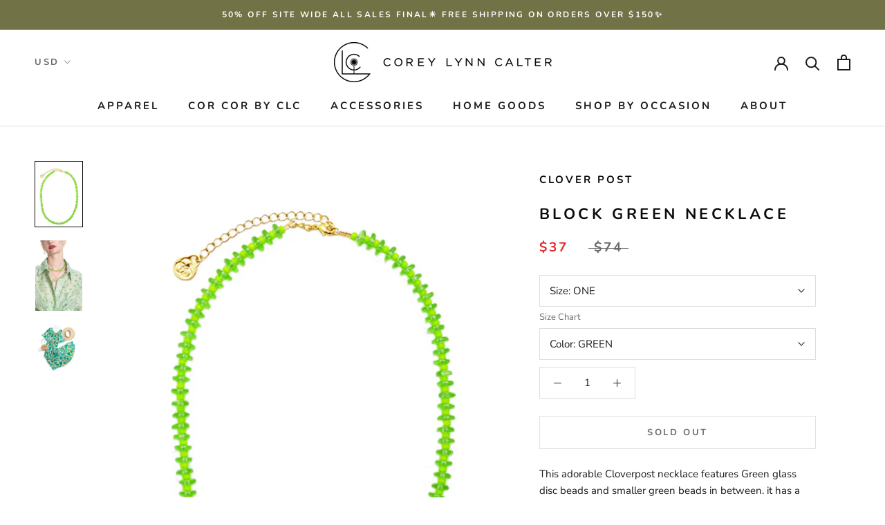

--- FILE ---
content_type: text/html; charset=utf-8
request_url: https://www.coreylynncalter.com/collections/jewelry/products/block-green-necklace
body_size: 27780
content:
<!doctype html>
<html class="no-js" lang="en">
  <head>
    <meta name="facebook-domain-verification" content="sf2v3z65ayu30zab3jysd6g0bhlaw1" />
    <meta charset="utf-8"> 
    <meta http-equiv="X-UA-Compatible" content="IE=edge,chrome=1">
    <meta name="viewport" content="width=device-width, initial-scale=1.0, height=device-height, minimum-scale=1.0, user-scalable=0">
    <meta name="theme-color" content="">
    <title>
      Block Green Necklace | Jewelry | Corey Lynn Calter &ndash; CLC by Corey Lynn Calter
    </title><meta name="description" content="This adorable Cloverpost necklace features Green glass disc beads and smaller green beads in between. it has a heavy 14K yellow gold over brass clasp. Content: beads and gold plated Color: Green Sizes: One adjustable 16-18&quot; What we Love: Green!!! Made In Nashville USA"><link rel="canonical" href="https://www.coreylynncalter.com/products/block-green-necklace"><link rel="shortcut icon" href="//www.coreylynncalter.com/cdn/shop/files/CLC_favicon1_48x48.png?v=1613521170" type="image/png"><meta property="og:type" content="product">
  <meta property="og:title" content="Block Green Necklace"><meta property="og:image" content="http://www.coreylynncalter.com/cdn/shop/products/image2copy_grande.jpg?v=1653697102">
    <meta property="og:image:secure_url" content="https://www.coreylynncalter.com/cdn/shop/products/image2copy_grande.jpg?v=1653697102"><meta property="og:image" content="http://www.coreylynncalter.com/cdn/shop/products/1222CT274-MGREEN0529_grande.jpg?v=1653697134">
    <meta property="og:image:secure_url" content="https://www.coreylynncalter.com/cdn/shop/products/1222CT274-MGREEN0529_grande.jpg?v=1653697134"><meta property="og:image" content="http://www.coreylynncalter.com/cdn/shop/products/CoreyLaydowns0519220053_39517f58-573e-4219-bb6c-5da527ee1671_grande.jpg?v=1653697134">
    <meta property="og:image:secure_url" content="https://www.coreylynncalter.com/cdn/shop/products/CoreyLaydowns0519220053_39517f58-573e-4219-bb6c-5da527ee1671_grande.jpg?v=1653697134"><meta property="product:price:amount" content="37.00">
  <meta property="product:price:currency" content="USD"><meta property="og:description" content="This adorable Cloverpost necklace features Green glass disc beads and smaller green beads in between. it has a heavy 14K yellow gold over brass clasp. Content: beads and gold plated Color: Green Sizes: One adjustable 16-18&quot; What we Love: Green!!! Made In Nashville USA"><meta property="og:url" content="https://www.coreylynncalter.com/products/block-green-necklace">
<meta property="og:site_name" content="CLC by Corey Lynn Calter"><meta name="twitter:card" content="summary"><meta name="twitter:title" content="Block Green Necklace">
  <meta name="twitter:description" content="

 





This adorable Cloverpost necklace features Green glass disc beads and smaller green beads in between. it has a heavy 14K yellow gold over brass clasp.






Content: beads and gold plated

Color: Green
Sizes: One adjustable 16-18&quot;
What we Love: Green!!!

Made In Nashville USA

">
  <meta name="twitter:image" content="https://www.coreylynncalter.com/cdn/shop/products/image2copy_600x600_crop_center.jpg?v=1653697102">
    <script type="application/ld+json" class="richsnippets">
          {
            "@context": "https://schema.org",
            "@id": "https:\/\/www.coreylynncalter.com\/products\/block-green-necklace#product",
            "@type": "Product",
            "brand": {
              "@type": "Brand",
              "name": "Clover Post"
            },
            "sku":"MISC_OS_OS",
            "mpn":7714462236923,
            "description": "\n\n \n\n\n\n\n\nThis adorable Cloverpost necklace features Green glass disc beads and smaller green beads in between. it has a heavy 14K yellow gold over brass clasp.\n\n\n\n\n\n\nContent: beads and gold plated\n\nColor: Green\nSizes: One adjustable 16-18\"\nWhat we Love: Green!!!\n\nMade In Nashville USA\n\n",
            "url": "https:\/\/www.coreylynncalter.com\/products\/block-green-necklace",
            "name": "Block Green Necklace","image": [
                "https://www.coreylynncalter.com/cdn/shop/products/image2copy_1389x.jpg?v=1653697102",
                "https://www.coreylynncalter.com/cdn/shop/products/image2copy_1024x1024.jpg?v=1653697102",
                "https://www.coreylynncalter.com/cdn/shop/products/image2copy_768x768.jpg?v=1653697102"
            ],
            "itemCondition": "http://schema.org/NewCondition",
              "offers" : [
              {
                  "@type" : "Offer" ,
                  "priceCurrency" : "USD",
                  
				  
                  "price" : "37.0",
                  
                  "priceValidUntil": "2026-04-24",
                  
                  "availability" : "http://schema.org/InStock",
                  
                  
                  "itemCondition": "http://schema.org/NewCondition",
                  

                  "sku": "MISC_OS_OS",

                  "name": "ONE / GREEN" ,"url" : "https://www.coreylynncalter.com/products/block-green-necklace?variant=43072189497595" ,
                  "seller" : {
                      "@type" : "Organization" ,
                      "name" : "CLC by Corey Lynn Calter"
                  }
              }
              
              ]}
        </script>

        
        <script type="application/ld+json" class="richsnippets">
              {
              "@context": "https://schema.org/",
              "@graph": [
                {
                  "@context": "https://schema.org/",
                  "@type": "BreadcrumbList",
                  "itemListElement": [
                    {
                      "@type": "ListItem",
                      "position": "1",
                      "item": {
                        "name": "Home",
                        "@id": "https:\/\/www.coreylynncalter.com"
                      }
                    },
                    
                        {
                          "@type": "ListItem",
                          "position": "2",
                          "item": {
                            "@id": "https:\/\/www.coreylynncalter.com\/collections\/jewelry",
                            "name": "Jewelry",
                            "url": "https:\/\/www.coreylynncalter.com\/collections\/jewelry"
                          }
                        },
                        {
                          "@type": "ListItem",
                          "position": "3",
                          "item": {
                            "@id": "https:\/\/www.coreylynncalter.com\/products\/block-green-necklace",
                            "name": "Block Green Necklace",
                            "url": "https:\/\/www.coreylynncalter.com\/products\/block-green-necklace"
                          }
                        }
                    
                  ]
                }
             ]
            }
            </script>

<script>
                document.addEventListener("DOMContentLoaded",function(t){(function(){if(typeof MutationObserver==="undefined"){return}var n=function(){var t=document.querySelectorAll("[itemtype]");for(var e=0,n=t.length;e<n;e++){var r=t[e];r.removeAttribute("itemtype");r.removeAttribute("itemscope");r.removeAttribute("itemprop")}var i=document.querySelectorAll('script[type="application/ld+json"]');for(var e=0,n=i.length;e<n;e++){var r=i[e];if(!r.classList.contains("richsnippets")){r.remove()}}};var t=new MutationObserver(function(t,e){n();e.disconnect();return});t.observe(document.getElementsByTagName("body")[0],{childList:true,subtree:true})})()});
            </script>
        

<script>window.performance && window.performance.mark && window.performance.mark('shopify.content_for_header.start');</script><meta name="google-site-verification" content="3FipnUaIw42K1RLYt2Ql7lj45b3_JFlrV-_DfY2RIAk">
<meta name="google-site-verification" content="_aSRGitpWo7JWE1BR2p5oMZt5XsXxFVj5_l6dqyxpfY">
<meta id="shopify-digital-wallet" name="shopify-digital-wallet" content="/14554386/digital_wallets/dialog">
<meta name="shopify-checkout-api-token" content="292e542f357706dcd4eaccbc724475ea">
<meta id="in-context-paypal-metadata" data-shop-id="14554386" data-venmo-supported="false" data-environment="production" data-locale="en_US" data-paypal-v4="true" data-currency="USD">
<link rel="alternate" hreflang="x-default" href="https://www.coreylynncalter.com/products/block-green-necklace">
<link rel="alternate" hreflang="en" href="https://www.coreylynncalter.com/products/block-green-necklace">
<link rel="alternate" hreflang="es" href="https://www.coreylynncalter.com/es/products/block-green-necklace">
<link rel="alternate" hreflang="en-ES" href="https://www.coreylynncalter.com/en-es/products/block-green-necklace">
<link rel="alternate" type="application/json+oembed" href="https://www.coreylynncalter.com/products/block-green-necklace.oembed">
<script async="async" src="/checkouts/internal/preloads.js?locale=en-US"></script>
<link rel="preconnect" href="https://shop.app" crossorigin="anonymous">
<script async="async" src="https://shop.app/checkouts/internal/preloads.js?locale=en-US&shop_id=14554386" crossorigin="anonymous"></script>
<script id="apple-pay-shop-capabilities" type="application/json">{"shopId":14554386,"countryCode":"US","currencyCode":"USD","merchantCapabilities":["supports3DS"],"merchantId":"gid:\/\/shopify\/Shop\/14554386","merchantName":"CLC by Corey Lynn Calter","requiredBillingContactFields":["postalAddress","email"],"requiredShippingContactFields":["postalAddress","email"],"shippingType":"shipping","supportedNetworks":["visa","masterCard","amex","discover","elo","jcb"],"total":{"type":"pending","label":"CLC by Corey Lynn Calter","amount":"1.00"},"shopifyPaymentsEnabled":true,"supportsSubscriptions":true}</script>
<script id="shopify-features" type="application/json">{"accessToken":"292e542f357706dcd4eaccbc724475ea","betas":["rich-media-storefront-analytics"],"domain":"www.coreylynncalter.com","predictiveSearch":true,"shopId":14554386,"locale":"en"}</script>
<script>var Shopify = Shopify || {};
Shopify.shop = "clcalter.myshopify.com";
Shopify.locale = "en";
Shopify.currency = {"active":"USD","rate":"1.0"};
Shopify.country = "US";
Shopify.theme = {"name":"APR 25 REFRESH","id":149545910523,"schema_name":"Prestige","schema_version":"4.5.4","theme_store_id":855,"role":"main"};
Shopify.theme.handle = "null";
Shopify.theme.style = {"id":null,"handle":null};
Shopify.cdnHost = "www.coreylynncalter.com/cdn";
Shopify.routes = Shopify.routes || {};
Shopify.routes.root = "/";</script>
<script type="module">!function(o){(o.Shopify=o.Shopify||{}).modules=!0}(window);</script>
<script>!function(o){function n(){var o=[];function n(){o.push(Array.prototype.slice.apply(arguments))}return n.q=o,n}var t=o.Shopify=o.Shopify||{};t.loadFeatures=n(),t.autoloadFeatures=n()}(window);</script>
<script>
  window.ShopifyPay = window.ShopifyPay || {};
  window.ShopifyPay.apiHost = "shop.app\/pay";
  window.ShopifyPay.redirectState = null;
</script>
<script id="shop-js-analytics" type="application/json">{"pageType":"product"}</script>
<script defer="defer" async type="module" src="//www.coreylynncalter.com/cdn/shopifycloud/shop-js/modules/v2/client.init-shop-cart-sync_BT-GjEfc.en.esm.js"></script>
<script defer="defer" async type="module" src="//www.coreylynncalter.com/cdn/shopifycloud/shop-js/modules/v2/chunk.common_D58fp_Oc.esm.js"></script>
<script defer="defer" async type="module" src="//www.coreylynncalter.com/cdn/shopifycloud/shop-js/modules/v2/chunk.modal_xMitdFEc.esm.js"></script>
<script type="module">
  await import("//www.coreylynncalter.com/cdn/shopifycloud/shop-js/modules/v2/client.init-shop-cart-sync_BT-GjEfc.en.esm.js");
await import("//www.coreylynncalter.com/cdn/shopifycloud/shop-js/modules/v2/chunk.common_D58fp_Oc.esm.js");
await import("//www.coreylynncalter.com/cdn/shopifycloud/shop-js/modules/v2/chunk.modal_xMitdFEc.esm.js");

  window.Shopify.SignInWithShop?.initShopCartSync?.({"fedCMEnabled":true,"windoidEnabled":true});

</script>
<script defer="defer" async type="module" src="//www.coreylynncalter.com/cdn/shopifycloud/shop-js/modules/v2/client.payment-terms_Ci9AEqFq.en.esm.js"></script>
<script defer="defer" async type="module" src="//www.coreylynncalter.com/cdn/shopifycloud/shop-js/modules/v2/chunk.common_D58fp_Oc.esm.js"></script>
<script defer="defer" async type="module" src="//www.coreylynncalter.com/cdn/shopifycloud/shop-js/modules/v2/chunk.modal_xMitdFEc.esm.js"></script>
<script type="module">
  await import("//www.coreylynncalter.com/cdn/shopifycloud/shop-js/modules/v2/client.payment-terms_Ci9AEqFq.en.esm.js");
await import("//www.coreylynncalter.com/cdn/shopifycloud/shop-js/modules/v2/chunk.common_D58fp_Oc.esm.js");
await import("//www.coreylynncalter.com/cdn/shopifycloud/shop-js/modules/v2/chunk.modal_xMitdFEc.esm.js");

  
</script>
<script>
  window.Shopify = window.Shopify || {};
  if (!window.Shopify.featureAssets) window.Shopify.featureAssets = {};
  window.Shopify.featureAssets['shop-js'] = {"shop-cart-sync":["modules/v2/client.shop-cart-sync_DZOKe7Ll.en.esm.js","modules/v2/chunk.common_D58fp_Oc.esm.js","modules/v2/chunk.modal_xMitdFEc.esm.js"],"init-fed-cm":["modules/v2/client.init-fed-cm_B6oLuCjv.en.esm.js","modules/v2/chunk.common_D58fp_Oc.esm.js","modules/v2/chunk.modal_xMitdFEc.esm.js"],"shop-cash-offers":["modules/v2/client.shop-cash-offers_D2sdYoxE.en.esm.js","modules/v2/chunk.common_D58fp_Oc.esm.js","modules/v2/chunk.modal_xMitdFEc.esm.js"],"shop-login-button":["modules/v2/client.shop-login-button_QeVjl5Y3.en.esm.js","modules/v2/chunk.common_D58fp_Oc.esm.js","modules/v2/chunk.modal_xMitdFEc.esm.js"],"pay-button":["modules/v2/client.pay-button_DXTOsIq6.en.esm.js","modules/v2/chunk.common_D58fp_Oc.esm.js","modules/v2/chunk.modal_xMitdFEc.esm.js"],"shop-button":["modules/v2/client.shop-button_DQZHx9pm.en.esm.js","modules/v2/chunk.common_D58fp_Oc.esm.js","modules/v2/chunk.modal_xMitdFEc.esm.js"],"avatar":["modules/v2/client.avatar_BTnouDA3.en.esm.js"],"init-windoid":["modules/v2/client.init-windoid_CR1B-cfM.en.esm.js","modules/v2/chunk.common_D58fp_Oc.esm.js","modules/v2/chunk.modal_xMitdFEc.esm.js"],"init-shop-for-new-customer-accounts":["modules/v2/client.init-shop-for-new-customer-accounts_C_vY_xzh.en.esm.js","modules/v2/client.shop-login-button_QeVjl5Y3.en.esm.js","modules/v2/chunk.common_D58fp_Oc.esm.js","modules/v2/chunk.modal_xMitdFEc.esm.js"],"init-shop-email-lookup-coordinator":["modules/v2/client.init-shop-email-lookup-coordinator_BI7n9ZSv.en.esm.js","modules/v2/chunk.common_D58fp_Oc.esm.js","modules/v2/chunk.modal_xMitdFEc.esm.js"],"init-shop-cart-sync":["modules/v2/client.init-shop-cart-sync_BT-GjEfc.en.esm.js","modules/v2/chunk.common_D58fp_Oc.esm.js","modules/v2/chunk.modal_xMitdFEc.esm.js"],"shop-toast-manager":["modules/v2/client.shop-toast-manager_DiYdP3xc.en.esm.js","modules/v2/chunk.common_D58fp_Oc.esm.js","modules/v2/chunk.modal_xMitdFEc.esm.js"],"init-customer-accounts":["modules/v2/client.init-customer-accounts_D9ZNqS-Q.en.esm.js","modules/v2/client.shop-login-button_QeVjl5Y3.en.esm.js","modules/v2/chunk.common_D58fp_Oc.esm.js","modules/v2/chunk.modal_xMitdFEc.esm.js"],"init-customer-accounts-sign-up":["modules/v2/client.init-customer-accounts-sign-up_iGw4briv.en.esm.js","modules/v2/client.shop-login-button_QeVjl5Y3.en.esm.js","modules/v2/chunk.common_D58fp_Oc.esm.js","modules/v2/chunk.modal_xMitdFEc.esm.js"],"shop-follow-button":["modules/v2/client.shop-follow-button_CqMgW2wH.en.esm.js","modules/v2/chunk.common_D58fp_Oc.esm.js","modules/v2/chunk.modal_xMitdFEc.esm.js"],"checkout-modal":["modules/v2/client.checkout-modal_xHeaAweL.en.esm.js","modules/v2/chunk.common_D58fp_Oc.esm.js","modules/v2/chunk.modal_xMitdFEc.esm.js"],"shop-login":["modules/v2/client.shop-login_D91U-Q7h.en.esm.js","modules/v2/chunk.common_D58fp_Oc.esm.js","modules/v2/chunk.modal_xMitdFEc.esm.js"],"lead-capture":["modules/v2/client.lead-capture_BJmE1dJe.en.esm.js","modules/v2/chunk.common_D58fp_Oc.esm.js","modules/v2/chunk.modal_xMitdFEc.esm.js"],"payment-terms":["modules/v2/client.payment-terms_Ci9AEqFq.en.esm.js","modules/v2/chunk.common_D58fp_Oc.esm.js","modules/v2/chunk.modal_xMitdFEc.esm.js"]};
</script>
<script>(function() {
  var isLoaded = false;
  function asyncLoad() {
    if (isLoaded) return;
    isLoaded = true;
    var urls = ["https:\/\/chimpstatic.com\/mcjs-connected\/js\/users\/5049610ed7d19ace0bcc25b06\/18a2024dcff7b9b102f3f30ee.js?shop=clcalter.myshopify.com","https:\/\/chimpstatic.com\/mcjs-connected\/js\/users\/5049610ed7d19ace0bcc25b06\/1b0a786c34f565d910365f884.js?shop=clcalter.myshopify.com","https:\/\/cdn.shopify.com\/s\/files\/1\/1455\/4386\/t\/22\/assets\/rev_14554386.js?v=1658017159\u0026shop=clcalter.myshopify.com","https:\/\/static.dla.group\/dm-timer.js?shop=clcalter.myshopify.com","https:\/\/cdn.nfcube.com\/instafeed-1b50202988a09cd947ae56e2a962d012.js?shop=clcalter.myshopify.com"];
    for (var i = 0; i < urls.length; i++) {
      var s = document.createElement('script');
      s.type = 'text/javascript';
      s.async = true;
      s.src = urls[i];
      var x = document.getElementsByTagName('script')[0];
      x.parentNode.insertBefore(s, x);
    }
  };
  if(window.attachEvent) {
    window.attachEvent('onload', asyncLoad);
  } else {
    window.addEventListener('load', asyncLoad, false);
  }
})();</script>
<script id="__st">var __st={"a":14554386,"offset":-28800,"reqid":"c346be0b-0760-4c5d-938f-f0773ef3c972-1769259513","pageurl":"www.coreylynncalter.com\/collections\/jewelry\/products\/block-green-necklace","u":"7843dc1fd2e8","p":"product","rtyp":"product","rid":7714462236923};</script>
<script>window.ShopifyPaypalV4VisibilityTracking = true;</script>
<script id="captcha-bootstrap">!function(){'use strict';const t='contact',e='account',n='new_comment',o=[[t,t],['blogs',n],['comments',n],[t,'customer']],c=[[e,'customer_login'],[e,'guest_login'],[e,'recover_customer_password'],[e,'create_customer']],r=t=>t.map((([t,e])=>`form[action*='/${t}']:not([data-nocaptcha='true']) input[name='form_type'][value='${e}']`)).join(','),a=t=>()=>t?[...document.querySelectorAll(t)].map((t=>t.form)):[];function s(){const t=[...o],e=r(t);return a(e)}const i='password',u='form_key',d=['recaptcha-v3-token','g-recaptcha-response','h-captcha-response',i],f=()=>{try{return window.sessionStorage}catch{return}},m='__shopify_v',_=t=>t.elements[u];function p(t,e,n=!1){try{const o=window.sessionStorage,c=JSON.parse(o.getItem(e)),{data:r}=function(t){const{data:e,action:n}=t;return t[m]||n?{data:e,action:n}:{data:t,action:n}}(c);for(const[e,n]of Object.entries(r))t.elements[e]&&(t.elements[e].value=n);n&&o.removeItem(e)}catch(o){console.error('form repopulation failed',{error:o})}}const l='form_type',E='cptcha';function T(t){t.dataset[E]=!0}const w=window,h=w.document,L='Shopify',v='ce_forms',y='captcha';let A=!1;((t,e)=>{const n=(g='f06e6c50-85a8-45c8-87d0-21a2b65856fe',I='https://cdn.shopify.com/shopifycloud/storefront-forms-hcaptcha/ce_storefront_forms_captcha_hcaptcha.v1.5.2.iife.js',D={infoText:'Protected by hCaptcha',privacyText:'Privacy',termsText:'Terms'},(t,e,n)=>{const o=w[L][v],c=o.bindForm;if(c)return c(t,g,e,D).then(n);var r;o.q.push([[t,g,e,D],n]),r=I,A||(h.body.append(Object.assign(h.createElement('script'),{id:'captcha-provider',async:!0,src:r})),A=!0)});var g,I,D;w[L]=w[L]||{},w[L][v]=w[L][v]||{},w[L][v].q=[],w[L][y]=w[L][y]||{},w[L][y].protect=function(t,e){n(t,void 0,e),T(t)},Object.freeze(w[L][y]),function(t,e,n,w,h,L){const[v,y,A,g]=function(t,e,n){const i=e?o:[],u=t?c:[],d=[...i,...u],f=r(d),m=r(i),_=r(d.filter((([t,e])=>n.includes(e))));return[a(f),a(m),a(_),s()]}(w,h,L),I=t=>{const e=t.target;return e instanceof HTMLFormElement?e:e&&e.form},D=t=>v().includes(t);t.addEventListener('submit',(t=>{const e=I(t);if(!e)return;const n=D(e)&&!e.dataset.hcaptchaBound&&!e.dataset.recaptchaBound,o=_(e),c=g().includes(e)&&(!o||!o.value);(n||c)&&t.preventDefault(),c&&!n&&(function(t){try{if(!f())return;!function(t){const e=f();if(!e)return;const n=_(t);if(!n)return;const o=n.value;o&&e.removeItem(o)}(t);const e=Array.from(Array(32),(()=>Math.random().toString(36)[2])).join('');!function(t,e){_(t)||t.append(Object.assign(document.createElement('input'),{type:'hidden',name:u})),t.elements[u].value=e}(t,e),function(t,e){const n=f();if(!n)return;const o=[...t.querySelectorAll(`input[type='${i}']`)].map((({name:t})=>t)),c=[...d,...o],r={};for(const[a,s]of new FormData(t).entries())c.includes(a)||(r[a]=s);n.setItem(e,JSON.stringify({[m]:1,action:t.action,data:r}))}(t,e)}catch(e){console.error('failed to persist form',e)}}(e),e.submit())}));const S=(t,e)=>{t&&!t.dataset[E]&&(n(t,e.some((e=>e===t))),T(t))};for(const o of['focusin','change'])t.addEventListener(o,(t=>{const e=I(t);D(e)&&S(e,y())}));const B=e.get('form_key'),M=e.get(l),P=B&&M;t.addEventListener('DOMContentLoaded',(()=>{const t=y();if(P)for(const e of t)e.elements[l].value===M&&p(e,B);[...new Set([...A(),...v().filter((t=>'true'===t.dataset.shopifyCaptcha))])].forEach((e=>S(e,t)))}))}(h,new URLSearchParams(w.location.search),n,t,e,['guest_login'])})(!0,!0)}();</script>
<script integrity="sha256-4kQ18oKyAcykRKYeNunJcIwy7WH5gtpwJnB7kiuLZ1E=" data-source-attribution="shopify.loadfeatures" defer="defer" src="//www.coreylynncalter.com/cdn/shopifycloud/storefront/assets/storefront/load_feature-a0a9edcb.js" crossorigin="anonymous"></script>
<script crossorigin="anonymous" defer="defer" src="//www.coreylynncalter.com/cdn/shopifycloud/storefront/assets/shopify_pay/storefront-65b4c6d7.js?v=20250812"></script>
<script data-source-attribution="shopify.dynamic_checkout.dynamic.init">var Shopify=Shopify||{};Shopify.PaymentButton=Shopify.PaymentButton||{isStorefrontPortableWallets:!0,init:function(){window.Shopify.PaymentButton.init=function(){};var t=document.createElement("script");t.src="https://www.coreylynncalter.com/cdn/shopifycloud/portable-wallets/latest/portable-wallets.en.js",t.type="module",document.head.appendChild(t)}};
</script>
<script data-source-attribution="shopify.dynamic_checkout.buyer_consent">
  function portableWalletsHideBuyerConsent(e){var t=document.getElementById("shopify-buyer-consent"),n=document.getElementById("shopify-subscription-policy-button");t&&n&&(t.classList.add("hidden"),t.setAttribute("aria-hidden","true"),n.removeEventListener("click",e))}function portableWalletsShowBuyerConsent(e){var t=document.getElementById("shopify-buyer-consent"),n=document.getElementById("shopify-subscription-policy-button");t&&n&&(t.classList.remove("hidden"),t.removeAttribute("aria-hidden"),n.addEventListener("click",e))}window.Shopify?.PaymentButton&&(window.Shopify.PaymentButton.hideBuyerConsent=portableWalletsHideBuyerConsent,window.Shopify.PaymentButton.showBuyerConsent=portableWalletsShowBuyerConsent);
</script>
<script>
  function portableWalletsCleanup(e){e&&e.src&&console.error("Failed to load portable wallets script "+e.src);var t=document.querySelectorAll("shopify-accelerated-checkout .shopify-payment-button__skeleton, shopify-accelerated-checkout-cart .wallet-cart-button__skeleton"),e=document.getElementById("shopify-buyer-consent");for(let e=0;e<t.length;e++)t[e].remove();e&&e.remove()}function portableWalletsNotLoadedAsModule(e){e instanceof ErrorEvent&&"string"==typeof e.message&&e.message.includes("import.meta")&&"string"==typeof e.filename&&e.filename.includes("portable-wallets")&&(window.removeEventListener("error",portableWalletsNotLoadedAsModule),window.Shopify.PaymentButton.failedToLoad=e,"loading"===document.readyState?document.addEventListener("DOMContentLoaded",window.Shopify.PaymentButton.init):window.Shopify.PaymentButton.init())}window.addEventListener("error",portableWalletsNotLoadedAsModule);
</script>

<script type="module" src="https://www.coreylynncalter.com/cdn/shopifycloud/portable-wallets/latest/portable-wallets.en.js" onError="portableWalletsCleanup(this)" crossorigin="anonymous"></script>
<script nomodule>
  document.addEventListener("DOMContentLoaded", portableWalletsCleanup);
</script>

<link id="shopify-accelerated-checkout-styles" rel="stylesheet" media="screen" href="https://www.coreylynncalter.com/cdn/shopifycloud/portable-wallets/latest/accelerated-checkout-backwards-compat.css" crossorigin="anonymous">
<style id="shopify-accelerated-checkout-cart">
        #shopify-buyer-consent {
  margin-top: 1em;
  display: inline-block;
  width: 100%;
}

#shopify-buyer-consent.hidden {
  display: none;
}

#shopify-subscription-policy-button {
  background: none;
  border: none;
  padding: 0;
  text-decoration: underline;
  font-size: inherit;
  cursor: pointer;
}

#shopify-subscription-policy-button::before {
  box-shadow: none;
}

      </style>

<script>window.performance && window.performance.mark && window.performance.mark('shopify.content_for_header.end');</script>
    <link rel="stylesheet" href="//www.coreylynncalter.com/cdn/shop/t/53/assets/theme.scss.css?v=4731354555051344851756330874">
    <script>
      // This allows to expose several variables to the global scope, to be used in scripts
      window.theme = {
        template: "product",
        localeRootUrl: '',
        shopCurrency: "USD",
        moneyFormat: "\u003cspan class=transcy-money\u003e${{amount}}\u003c\/span\u003e",
        moneyWithCurrencyFormat: "\u003cspan class=transcy-money\u003e${{amount}} USD\u003c\/span\u003e",
        useNativeMultiCurrency: true,
        currencyConversionEnabled: false,
        currencyConversionMoneyFormat: "money_format",
        currencyConversionRoundAmounts: true,
        productImageSize: "natural",
        searchMode: "product",
        showPageTransition: false,
        showElementStaggering: false,
        showImageZooming: false
      };
      window.languages = {
        cartAddNote: "Add Order Note",
        cartEditNote: "Edit Order Note",
        productImageLoadingError: "This image could not be loaded. Please try to reload the page.",
        productFormAddToCart: "Add to cart",
        productFormUnavailable: "Unavailable",
        productFormSoldOut: "Sold Out",
        shippingEstimatorOneResult: "1 option available:",
        shippingEstimatorMoreResults: "{{count}} options available:",
        shippingEstimatorNoResults: "No shipping could be found"
      };
      window.lazySizesConfig = {
        loadHidden: false,
        hFac: 0.5,
        expFactor: 2,
        ricTimeout: 150,
        lazyClass: 'Image--lazyLoad',
        loadingClass: 'Image--lazyLoading',
        loadedClass: 'Image--lazyLoaded'
      };
      document.documentElement.className = document.documentElement.className.replace('no-js', 'js');
      document.documentElement.style.setProperty('--window-height', window.innerHeight + 'px');
      // We do a quick detection of some features (we could use Modernizr but for so little...)
      (function() {
        document.documentElement.className += ((window.CSS && window.CSS.supports('(position: sticky) or (position: -webkit-sticky)')) ? ' supports-sticky' : ' no-supports-sticky');
        document.documentElement.className += (window.matchMedia('(-moz-touch-enabled: 1), (hover: none)')).matches ? ' no-supports-hover' : ' supports-hover';
      }());
      (function () {
        window.onpageshow = function(event) {
          if (event.persisted) {
            window.location.reload();
          }
        };
      })();
    </script>
    <script src="//www.coreylynncalter.com/cdn/shop/t/53/assets/lazysizes.min.js?v=174358363404432586981743174931" async></script>
    
<script src="https://polyfill-fastly.net/v3/polyfill.min.js?unknown=polyfill&features=fetch,Element.prototype.closest,Element.prototype.remove,Element.prototype.classList,Array.prototype.includes,Array.prototype.fill,Object.assign,CustomEvent,IntersectionObserver,IntersectionObserverEntry,URL" defer></script>
    <script src="//www.coreylynncalter.com/cdn/shop/t/53/assets/libs.min.js?v=88466822118989791001743174931" defer></script>
    <script src="//www.coreylynncalter.com/cdn/shop/t/53/assets/theme.min.js?v=44228621816270614791743174931" defer></script>
    <script src="//www.coreylynncalter.com/cdn/shop/t/53/assets/custom.js?v=8814717088703906631743174931" defer></script>
    
  <script type="application/ld+json">
  {
    "@context": "http://schema.org",
    "@type": "Product",
    "offers": [{
          "@type": "Offer",
          "name": "ONE \/ GREEN",
          "availability":"https://schema.org/OutOfStock",
          "price": "37.00",
          "priceCurrency": "USD",
          "priceValidUntil": "2026-02-03","sku": "MISC_OS_OS","url": "/collections/jewelry/products/block-green-necklace/products/block-green-necklace?variant=43072189497595"
        }
],

    "brand": {
      "name": "Clover Post"
    },
    "name": "Block Green Necklace",
    "description": "\n\n \n\n\n\n\n\nThis adorable Cloverpost necklace features Green glass disc beads and smaller green beads in between. it has a heavy 14K yellow gold over brass clasp.\n\n\n\n\n\n\nContent: beads and gold plated\n\nColor: Green\nSizes: One adjustable 16-18\"\nWhat we Love: Green!!!\n\nMade In Nashville USA\n\n",
    "category": "Accessories",
    "url": "/collections/jewelry/products/block-green-necklace/products/block-green-necklace",
    "sku": "MISC_OS_OS",
    "image": {
      "@type": "ImageObject",
      "url": "https://www.coreylynncalter.com/cdn/shop/products/image2copy_1024x.jpg?v=1653697102",
      "image": "https://www.coreylynncalter.com/cdn/shop/products/image2copy_1024x.jpg?v=1653697102",
      "name": "Block Green Necklace",
      "width": "1024",
      "height": "1024"
    }
  }
  </script>



  <script type="application/ld+json">
  {
    "@context": "http://schema.org",
    "@type": "BreadcrumbList",
  "itemListElement": [{
      "@type": "ListItem",
      "position": 1,
      "name": "Translation missing: en.general.breadcrumb.home",
      "item": "https://www.coreylynncalter.com"
    },{
          "@type": "ListItem",
          "position": 2,
          "name": "Jewelry",
          "item": "https://www.coreylynncalter.com/collections/jewelry"
        }, {
          "@type": "ListItem",
          "position": 3,
          "name": "Block Green Necklace",
          "item": "https://www.coreylynncalter.com/collections/jewelry/products/block-green-necklace"
        }]
  }
  </script>

  
<script type="text/javascript">
  window.Rivo = window.Rivo || {};
  window.Rivo.common = window.Rivo.common || {};
  window.Rivo.common.shop = {
    permanent_domain: 'clcalter.myshopify.com',
    currency: "USD",
    money_format: "\u003cspan class=transcy-money\u003e${{amount}}\u003c\/span\u003e",
    id: 14554386
  };
  

  window.Rivo.common.template = 'product';
  window.Rivo.common.cart = {};
  window.Rivo.common.vapid_public_key = "BJuXCmrtTK335SuczdNVYrGVtP_WXn4jImChm49st7K7z7e8gxSZUKk4DhUpk8j2Xpiw5G4-ylNbMKLlKkUEU98=";
  window.Rivo.global_config = {"asset_urls":{"loy":{},"rev":{"init_js":"https:\/\/cdn.shopify.com\/s\/files\/1\/0194\/1736\/6592\/t\/1\/assets\/ba_rev_init.js?v=1704815531","display_js":"https:\/\/cdn.shopify.com\/s\/files\/1\/0194\/1736\/6592\/t\/1\/assets\/ba_rev_display.js?v=1704748255","modal_js":"https:\/\/cdn.shopify.com\/s\/files\/1\/0194\/1736\/6592\/t\/1\/assets\/ba_rev_modal.js?v=1704751175","widget_css":"https:\/\/cdn.shopify.com\/s\/files\/1\/0194\/1736\/6592\/t\/1\/assets\/ba_rev_widget.css?v=1704748257","modal_css":"https:\/\/cdn.shopify.com\/s\/files\/1\/0194\/1736\/6592\/t\/1\/assets\/ba_rev_modal.css?v=1704748256"},"pu":{},"widgets":{"init_js":"https:\/\/cdn.shopify.com\/s\/files\/1\/0194\/1736\/6592\/t\/1\/assets\/ba_widget_init.js?v=1693880958","modal_js":"https:\/\/cdn.shopify.com\/s\/files\/1\/0194\/1736\/6592\/t\/1\/assets\/ba_widget_modal.js?v=1693880960","modal_css":"https:\/\/cdn.shopify.com\/s\/files\/1\/0194\/1736\/6592\/t\/1\/assets\/ba_widget_modal.css?v=1654723622"},"forms":{"init_js":"https:\/\/cdn.shopify.com\/s\/files\/1\/0194\/1736\/6592\/t\/1\/assets\/ba_forms_init.js?v=1704793674","widget_js":"https:\/\/cdn.shopify.com\/s\/files\/1\/0194\/1736\/6592\/t\/1\/assets\/ba_forms_widget.js?v=1704793675","forms_css":"https:\/\/cdn.shopify.com\/s\/files\/1\/0194\/1736\/6592\/t\/1\/assets\/ba_forms.css?v=1691714518"},"global":{"helper_js":"https:\/\/cdn.shopify.com\/s\/files\/1\/0194\/1736\/6592\/t\/1\/assets\/ba_ty_tracking.js?v=1704748259"}},"proxy_paths":{"rev":"\/apps\/ba-rev","app_metrics":"\/apps\/ba-rev\/app_metrics"},"aat":["rev"],"pv":false,"sts":false,"bam":true,"batc":true,"base_money_format":"\u003cspan class=transcy-money\u003e${{amount}}\u003c\/span\u003e","online_store_version":1,"loy_js_api_enabled":false,"shop":{"id":14554386,"name":"CLC by Corey Lynn Calter","domain":"www.coreylynncalter.com"}};

  
    if (window.Rivo.common.template == 'product'){
      window.Rivo.common.product = {
        id: 7714462236923, price: 3700, handle: "block-green-necklace", tags: ["ALL","anthropologie","beaded","beaded pearls","boho","cloverpost","cool earrings","corey lynn calter","green","Jewelry","Kelly Green","lime green","made in USA","necklace","necklaces","pearls","vintage","vintage inspired","yellow"],
        available: false, title: "Block Green Necklace", variants: [{"id":43072189497595,"title":"ONE \/ GREEN","option1":"ONE","option2":"GREEN","option3":null,"sku":"MISC_OS_OS","requires_shipping":true,"taxable":true,"featured_image":null,"available":false,"name":"Block Green Necklace - ONE \/ GREEN","public_title":"ONE \/ GREEN","options":["ONE","GREEN"],"price":3700,"weight":454,"compare_at_price":7400,"inventory_quantity":0,"inventory_management":"shopify","inventory_policy":"deny","barcode":null,"requires_selling_plan":false,"selling_plan_allocations":[]}]
      };
      window.Rivo.common.product.review_data = null;
    }
  


    window.Rivo.rev_config = {"api_endpoint":"\/apps\/ba-rev\/rev\/ratings","widget_enabled":true,"review_discount_email_enabled":false,"translations":{"back":"Take me back","done":"Done","next":"keep going","skip":"Maybe later","email":"Email Address *","review":"Review","reviews":"Reviews","continue":"Continue","about_you":"Complete your review","last_name":"Last name","thank_you":"Thanks for your review!","first_name":"First name *","reviewed_on":"Reviewed on","show_it_off":"Upload a photo","choose_photo":"Click to add photo","choose_video":"Click to add video","modal_header":"Let us know.","review_title":"Add a title for your review","shop_replied":"{{shop_name}} replied:","tell_us_more":"How did we do?","use_discount":"Here's your discount code for {{discount_amount}} off your next order","invalid_email":"Please enter a valid email address","star1_caption":"Not for me","star2_caption":"","star3_caption":"It's getting there","star4_caption":"","star5_caption":"Super Duper!","vote_question":"Was this review helpful?","no_reviews_yet":"No reviews yet","privacy_policy":"Privacy Policy","required_field":"Required","write_a_review":"Share your thoughts","first_person_to":"Be the first person to","get_percent_off":"Thank you for your time get 10% off your next order","terms_of_service":"Terms of Service","show_more_reviews":"See more reviews","verified_customer":"Verified Customer","verified_review_on":"Verified review of {{product_title}}","is_recommended_text":"I recommended this product","not_recommended_text":"I do not recommend this product","review_was_submitted":"Your review was submitted.","share_your_experience":"Thank you for taking time to give us your feedback","discount_sent_by_email":"We also sent it by email.","error_submitting_review":"Error submitting review, please try again later.","email_already_registered":"Email already left a review","by_submitting_i_acknowledge":"By completing, I acknowledge the","review_will_publicly_posted":"and that my review will be posted publicly online","we_love_to_see_it_in_action":"Show us how you wore it!","review_summary_based_on_reviews":"Based on {{reviews_count}} reviews"},"widget_css":{"theme_link_color":"#ffebee","theme_star_color":"#f8bbd0","theme_title_color":"#827717","theme_footer_color":"#ffebee","theme_subtext_color":"#f8bbd0","theme_button_bg_color":"#ffffff","theme_star_text_color":"#827717","theme_input_text_color":"#827717","theme_button_text_color":"#827717","theme_launcher_bg_color":"#ffffff","theme_button_hover_color":"#ffebee","theme_global_icons_color":"#000000","theme_input_border_color":"#827717","theme_button_border_color":"#827717","theme_launcher_text_color":"#f8bbd0","theme_global_primary_color":"#000000","theme_launcher_border_color":"#827717","theme_global_button_bg_color":"#000000","theme_global_secondary_color":"#2E8B57","theme_first_review_text_color":null,"theme_launcher_hover_bg_color":"#ffebee","theme_global_button_text_color":"#FFFFFF","theme_global_button_corner_type":"regular","theme_launcher_hover_text_color":"#827717"},"custom_css":null,"widget_settings":{"display_per_page":10,"display_date_type":"MM\/DD\/YYYY","display_list_type":"grid","display_summary_type":"small","display_video_enabled":false,"display_star_fill_type":"full","display_voting_enabled":false,"display_panel_custom_css":null,"display_rating_text_type":"words","display_panel_custom_class":null,"display_storefront_enabled":true,"display_review_date_enabled":true,"display_star_rating_enabled":true,"display_verified_badge_enabled":false,"display_recommendations_enabled":false,"display_product_stars_custom_selector":"","display_write_a_review_storefront_enabled":true},"removed_tydal_branding":false,"discount_info":{"discount_type":"percentage","discount_amount":10}};



</script>


<script type="text/javascript">
  

  //Global snippet for Rivo
  //this is updated automatically - do not edit manually.

  function loadScript(src, defer, done) {
    var js = document.createElement('script');
    js.src = src;
    js.defer = defer;
    js.onload = function(){done();};
    js.onerror = function(){
      done(new Error('Failed to load script ' + src));
    };
    document.head.appendChild(js);
  }

  function browserSupportsAllFeatures() {
    return window.Promise && window.fetch && window.Symbol;
  }

  if (browserSupportsAllFeatures()) {
    main();
  } else {
    loadScript('https://polyfill-fastly.net/v3/polyfill.min.js?features=Promise,fetch', true, main);
  }

  function loadAppScripts(){
     if (window.Rivo.global_config.aat.includes("loy")){
      loadScript(window.Rivo.global_config.asset_urls.loy.init_js, true, function(){});
     }

     if (window.Rivo.global_config.aat.includes("rev")){
      loadScript(window.Rivo.global_config.asset_urls.rev.init_js, true, function(){});
     }

     if (window.Rivo.global_config.aat.includes("pu")){
      loadScript(window.Rivo.global_config.asset_urls.pu.init_js, true, function(){});
     }

     if (window.Rivo.global_config.aat.includes("pop") || window.Rivo.global_config.aat.includes("pu")){
      loadScript(window.Rivo.global_config.asset_urls.widgets.init_js, true, function(){});
     }
  }

  function main(err) {
    loadScript(window.Rivo.global_config.asset_urls.global.helper_js, false, loadAppScripts);
  }
</script>

<link href="https://monorail-edge.shopifysvc.com" rel="dns-prefetch">
<script>(function(){if ("sendBeacon" in navigator && "performance" in window) {try {var session_token_from_headers = performance.getEntriesByType('navigation')[0].serverTiming.find(x => x.name == '_s').description;} catch {var session_token_from_headers = undefined;}var session_cookie_matches = document.cookie.match(/_shopify_s=([^;]*)/);var session_token_from_cookie = session_cookie_matches && session_cookie_matches.length === 2 ? session_cookie_matches[1] : "";var session_token = session_token_from_headers || session_token_from_cookie || "";function handle_abandonment_event(e) {var entries = performance.getEntries().filter(function(entry) {return /monorail-edge.shopifysvc.com/.test(entry.name);});if (!window.abandonment_tracked && entries.length === 0) {window.abandonment_tracked = true;var currentMs = Date.now();var navigation_start = performance.timing.navigationStart;var payload = {shop_id: 14554386,url: window.location.href,navigation_start,duration: currentMs - navigation_start,session_token,page_type: "product"};window.navigator.sendBeacon("https://monorail-edge.shopifysvc.com/v1/produce", JSON.stringify({schema_id: "online_store_buyer_site_abandonment/1.1",payload: payload,metadata: {event_created_at_ms: currentMs,event_sent_at_ms: currentMs}}));}}window.addEventListener('pagehide', handle_abandonment_event);}}());</script>
<script id="web-pixels-manager-setup">(function e(e,d,r,n,o){if(void 0===o&&(o={}),!Boolean(null===(a=null===(i=window.Shopify)||void 0===i?void 0:i.analytics)||void 0===a?void 0:a.replayQueue)){var i,a;window.Shopify=window.Shopify||{};var t=window.Shopify;t.analytics=t.analytics||{};var s=t.analytics;s.replayQueue=[],s.publish=function(e,d,r){return s.replayQueue.push([e,d,r]),!0};try{self.performance.mark("wpm:start")}catch(e){}var l=function(){var e={modern:/Edge?\/(1{2}[4-9]|1[2-9]\d|[2-9]\d{2}|\d{4,})\.\d+(\.\d+|)|Firefox\/(1{2}[4-9]|1[2-9]\d|[2-9]\d{2}|\d{4,})\.\d+(\.\d+|)|Chrom(ium|e)\/(9{2}|\d{3,})\.\d+(\.\d+|)|(Maci|X1{2}).+ Version\/(15\.\d+|(1[6-9]|[2-9]\d|\d{3,})\.\d+)([,.]\d+|)( \(\w+\)|)( Mobile\/\w+|) Safari\/|Chrome.+OPR\/(9{2}|\d{3,})\.\d+\.\d+|(CPU[ +]OS|iPhone[ +]OS|CPU[ +]iPhone|CPU IPhone OS|CPU iPad OS)[ +]+(15[._]\d+|(1[6-9]|[2-9]\d|\d{3,})[._]\d+)([._]\d+|)|Android:?[ /-](13[3-9]|1[4-9]\d|[2-9]\d{2}|\d{4,})(\.\d+|)(\.\d+|)|Android.+Firefox\/(13[5-9]|1[4-9]\d|[2-9]\d{2}|\d{4,})\.\d+(\.\d+|)|Android.+Chrom(ium|e)\/(13[3-9]|1[4-9]\d|[2-9]\d{2}|\d{4,})\.\d+(\.\d+|)|SamsungBrowser\/([2-9]\d|\d{3,})\.\d+/,legacy:/Edge?\/(1[6-9]|[2-9]\d|\d{3,})\.\d+(\.\d+|)|Firefox\/(5[4-9]|[6-9]\d|\d{3,})\.\d+(\.\d+|)|Chrom(ium|e)\/(5[1-9]|[6-9]\d|\d{3,})\.\d+(\.\d+|)([\d.]+$|.*Safari\/(?![\d.]+ Edge\/[\d.]+$))|(Maci|X1{2}).+ Version\/(10\.\d+|(1[1-9]|[2-9]\d|\d{3,})\.\d+)([,.]\d+|)( \(\w+\)|)( Mobile\/\w+|) Safari\/|Chrome.+OPR\/(3[89]|[4-9]\d|\d{3,})\.\d+\.\d+|(CPU[ +]OS|iPhone[ +]OS|CPU[ +]iPhone|CPU IPhone OS|CPU iPad OS)[ +]+(10[._]\d+|(1[1-9]|[2-9]\d|\d{3,})[._]\d+)([._]\d+|)|Android:?[ /-](13[3-9]|1[4-9]\d|[2-9]\d{2}|\d{4,})(\.\d+|)(\.\d+|)|Mobile Safari.+OPR\/([89]\d|\d{3,})\.\d+\.\d+|Android.+Firefox\/(13[5-9]|1[4-9]\d|[2-9]\d{2}|\d{4,})\.\d+(\.\d+|)|Android.+Chrom(ium|e)\/(13[3-9]|1[4-9]\d|[2-9]\d{2}|\d{4,})\.\d+(\.\d+|)|Android.+(UC? ?Browser|UCWEB|U3)[ /]?(15\.([5-9]|\d{2,})|(1[6-9]|[2-9]\d|\d{3,})\.\d+)\.\d+|SamsungBrowser\/(5\.\d+|([6-9]|\d{2,})\.\d+)|Android.+MQ{2}Browser\/(14(\.(9|\d{2,})|)|(1[5-9]|[2-9]\d|\d{3,})(\.\d+|))(\.\d+|)|K[Aa][Ii]OS\/(3\.\d+|([4-9]|\d{2,})\.\d+)(\.\d+|)/},d=e.modern,r=e.legacy,n=navigator.userAgent;return n.match(d)?"modern":n.match(r)?"legacy":"unknown"}(),u="modern"===l?"modern":"legacy",c=(null!=n?n:{modern:"",legacy:""})[u],f=function(e){return[e.baseUrl,"/wpm","/b",e.hashVersion,"modern"===e.buildTarget?"m":"l",".js"].join("")}({baseUrl:d,hashVersion:r,buildTarget:u}),m=function(e){var d=e.version,r=e.bundleTarget,n=e.surface,o=e.pageUrl,i=e.monorailEndpoint;return{emit:function(e){var a=e.status,t=e.errorMsg,s=(new Date).getTime(),l=JSON.stringify({metadata:{event_sent_at_ms:s},events:[{schema_id:"web_pixels_manager_load/3.1",payload:{version:d,bundle_target:r,page_url:o,status:a,surface:n,error_msg:t},metadata:{event_created_at_ms:s}}]});if(!i)return console&&console.warn&&console.warn("[Web Pixels Manager] No Monorail endpoint provided, skipping logging."),!1;try{return self.navigator.sendBeacon.bind(self.navigator)(i,l)}catch(e){}var u=new XMLHttpRequest;try{return u.open("POST",i,!0),u.setRequestHeader("Content-Type","text/plain"),u.send(l),!0}catch(e){return console&&console.warn&&console.warn("[Web Pixels Manager] Got an unhandled error while logging to Monorail."),!1}}}}({version:r,bundleTarget:l,surface:e.surface,pageUrl:self.location.href,monorailEndpoint:e.monorailEndpoint});try{o.browserTarget=l,function(e){var d=e.src,r=e.async,n=void 0===r||r,o=e.onload,i=e.onerror,a=e.sri,t=e.scriptDataAttributes,s=void 0===t?{}:t,l=document.createElement("script"),u=document.querySelector("head"),c=document.querySelector("body");if(l.async=n,l.src=d,a&&(l.integrity=a,l.crossOrigin="anonymous"),s)for(var f in s)if(Object.prototype.hasOwnProperty.call(s,f))try{l.dataset[f]=s[f]}catch(e){}if(o&&l.addEventListener("load",o),i&&l.addEventListener("error",i),u)u.appendChild(l);else{if(!c)throw new Error("Did not find a head or body element to append the script");c.appendChild(l)}}({src:f,async:!0,onload:function(){if(!function(){var e,d;return Boolean(null===(d=null===(e=window.Shopify)||void 0===e?void 0:e.analytics)||void 0===d?void 0:d.initialized)}()){var d=window.webPixelsManager.init(e)||void 0;if(d){var r=window.Shopify.analytics;r.replayQueue.forEach((function(e){var r=e[0],n=e[1],o=e[2];d.publishCustomEvent(r,n,o)})),r.replayQueue=[],r.publish=d.publishCustomEvent,r.visitor=d.visitor,r.initialized=!0}}},onerror:function(){return m.emit({status:"failed",errorMsg:"".concat(f," has failed to load")})},sri:function(e){var d=/^sha384-[A-Za-z0-9+/=]+$/;return"string"==typeof e&&d.test(e)}(c)?c:"",scriptDataAttributes:o}),m.emit({status:"loading"})}catch(e){m.emit({status:"failed",errorMsg:(null==e?void 0:e.message)||"Unknown error"})}}})({shopId: 14554386,storefrontBaseUrl: "https://www.coreylynncalter.com",extensionsBaseUrl: "https://extensions.shopifycdn.com/cdn/shopifycloud/web-pixels-manager",monorailEndpoint: "https://monorail-edge.shopifysvc.com/unstable/produce_batch",surface: "storefront-renderer",enabledBetaFlags: ["2dca8a86"],webPixelsConfigList: [{"id":"499187963","configuration":"{\"config\":\"{\\\"pixel_id\\\":\\\"AW-769009109\\\",\\\"target_country\\\":\\\"US\\\",\\\"gtag_events\\\":[{\\\"type\\\":\\\"begin_checkout\\\",\\\"action_label\\\":\\\"AW-769009109\\\/QosoCO2ll-8YENXL2O4C\\\"},{\\\"type\\\":\\\"search\\\",\\\"action_label\\\":\\\"AW-769009109\\\/kvU9COell-8YENXL2O4C\\\"},{\\\"type\\\":\\\"view_item\\\",\\\"action_label\\\":[\\\"AW-769009109\\\/IBwUCOSll-8YENXL2O4C\\\",\\\"MC-T870HZ45XV\\\"]},{\\\"type\\\":\\\"purchase\\\",\\\"action_label\\\":[\\\"AW-769009109\\\/kgzQCN6ll-8YENXL2O4C\\\",\\\"MC-T870HZ45XV\\\"]},{\\\"type\\\":\\\"page_view\\\",\\\"action_label\\\":[\\\"AW-769009109\\\/rcGECOGll-8YENXL2O4C\\\",\\\"MC-T870HZ45XV\\\"]},{\\\"type\\\":\\\"add_payment_info\\\",\\\"action_label\\\":\\\"AW-769009109\\\/-XS-CPCll-8YENXL2O4C\\\"},{\\\"type\\\":\\\"add_to_cart\\\",\\\"action_label\\\":\\\"AW-769009109\\\/d8qRCOqll-8YENXL2O4C\\\"}],\\\"enable_monitoring_mode\\\":false}\"}","eventPayloadVersion":"v1","runtimeContext":"OPEN","scriptVersion":"b2a88bafab3e21179ed38636efcd8a93","type":"APP","apiClientId":1780363,"privacyPurposes":[],"dataSharingAdjustments":{"protectedCustomerApprovalScopes":["read_customer_address","read_customer_email","read_customer_name","read_customer_personal_data","read_customer_phone"]}},{"id":"139985147","configuration":"{\"pixel_id\":\"180516079055995\",\"pixel_type\":\"facebook_pixel\",\"metaapp_system_user_token\":\"-\"}","eventPayloadVersion":"v1","runtimeContext":"OPEN","scriptVersion":"ca16bc87fe92b6042fbaa3acc2fbdaa6","type":"APP","apiClientId":2329312,"privacyPurposes":["ANALYTICS","MARKETING","SALE_OF_DATA"],"dataSharingAdjustments":{"protectedCustomerApprovalScopes":["read_customer_address","read_customer_email","read_customer_name","read_customer_personal_data","read_customer_phone"]}},{"id":"72122619","configuration":"{\"tagID\":\"2613553764797\"}","eventPayloadVersion":"v1","runtimeContext":"STRICT","scriptVersion":"18031546ee651571ed29edbe71a3550b","type":"APP","apiClientId":3009811,"privacyPurposes":["ANALYTICS","MARKETING","SALE_OF_DATA"],"dataSharingAdjustments":{"protectedCustomerApprovalScopes":["read_customer_address","read_customer_email","read_customer_name","read_customer_personal_data","read_customer_phone"]}},{"id":"59670779","eventPayloadVersion":"v1","runtimeContext":"LAX","scriptVersion":"1","type":"CUSTOM","privacyPurposes":["MARKETING"],"name":"Meta pixel (migrated)"},{"id":"79200507","eventPayloadVersion":"v1","runtimeContext":"LAX","scriptVersion":"1","type":"CUSTOM","privacyPurposes":["ANALYTICS"],"name":"Google Analytics tag (migrated)"},{"id":"shopify-app-pixel","configuration":"{}","eventPayloadVersion":"v1","runtimeContext":"STRICT","scriptVersion":"0450","apiClientId":"shopify-pixel","type":"APP","privacyPurposes":["ANALYTICS","MARKETING"]},{"id":"shopify-custom-pixel","eventPayloadVersion":"v1","runtimeContext":"LAX","scriptVersion":"0450","apiClientId":"shopify-pixel","type":"CUSTOM","privacyPurposes":["ANALYTICS","MARKETING"]}],isMerchantRequest: false,initData: {"shop":{"name":"CLC by Corey Lynn Calter","paymentSettings":{"currencyCode":"USD"},"myshopifyDomain":"clcalter.myshopify.com","countryCode":"US","storefrontUrl":"https:\/\/www.coreylynncalter.com"},"customer":null,"cart":null,"checkout":null,"productVariants":[{"price":{"amount":37.0,"currencyCode":"USD"},"product":{"title":"Block Green Necklace","vendor":"Clover Post","id":"7714462236923","untranslatedTitle":"Block Green Necklace","url":"\/products\/block-green-necklace","type":"Accessories"},"id":"43072189497595","image":{"src":"\/\/www.coreylynncalter.com\/cdn\/shop\/products\/image2copy.jpg?v=1653697102"},"sku":"MISC_OS_OS","title":"ONE \/ GREEN","untranslatedTitle":"ONE \/ GREEN"}],"purchasingCompany":null},},"https://www.coreylynncalter.com/cdn","fcfee988w5aeb613cpc8e4bc33m6693e112",{"modern":"","legacy":""},{"shopId":"14554386","storefrontBaseUrl":"https:\/\/www.coreylynncalter.com","extensionBaseUrl":"https:\/\/extensions.shopifycdn.com\/cdn\/shopifycloud\/web-pixels-manager","surface":"storefront-renderer","enabledBetaFlags":"[\"2dca8a86\"]","isMerchantRequest":"false","hashVersion":"fcfee988w5aeb613cpc8e4bc33m6693e112","publish":"custom","events":"[[\"page_viewed\",{}],[\"product_viewed\",{\"productVariant\":{\"price\":{\"amount\":37.0,\"currencyCode\":\"USD\"},\"product\":{\"title\":\"Block Green Necklace\",\"vendor\":\"Clover Post\",\"id\":\"7714462236923\",\"untranslatedTitle\":\"Block Green Necklace\",\"url\":\"\/products\/block-green-necklace\",\"type\":\"Accessories\"},\"id\":\"43072189497595\",\"image\":{\"src\":\"\/\/www.coreylynncalter.com\/cdn\/shop\/products\/image2copy.jpg?v=1653697102\"},\"sku\":\"MISC_OS_OS\",\"title\":\"ONE \/ GREEN\",\"untranslatedTitle\":\"ONE \/ GREEN\"}}]]"});</script><script>
  window.ShopifyAnalytics = window.ShopifyAnalytics || {};
  window.ShopifyAnalytics.meta = window.ShopifyAnalytics.meta || {};
  window.ShopifyAnalytics.meta.currency = 'USD';
  var meta = {"product":{"id":7714462236923,"gid":"gid:\/\/shopify\/Product\/7714462236923","vendor":"Clover Post","type":"Accessories","handle":"block-green-necklace","variants":[{"id":43072189497595,"price":3700,"name":"Block Green Necklace - ONE \/ GREEN","public_title":"ONE \/ GREEN","sku":"MISC_OS_OS"}],"remote":false},"page":{"pageType":"product","resourceType":"product","resourceId":7714462236923,"requestId":"c346be0b-0760-4c5d-938f-f0773ef3c972-1769259513"}};
  for (var attr in meta) {
    window.ShopifyAnalytics.meta[attr] = meta[attr];
  }
</script>
<script class="analytics">
  (function () {
    var customDocumentWrite = function(content) {
      var jquery = null;

      if (window.jQuery) {
        jquery = window.jQuery;
      } else if (window.Checkout && window.Checkout.$) {
        jquery = window.Checkout.$;
      }

      if (jquery) {
        jquery('body').append(content);
      }
    };

    var hasLoggedConversion = function(token) {
      if (token) {
        return document.cookie.indexOf('loggedConversion=' + token) !== -1;
      }
      return false;
    }

    var setCookieIfConversion = function(token) {
      if (token) {
        var twoMonthsFromNow = new Date(Date.now());
        twoMonthsFromNow.setMonth(twoMonthsFromNow.getMonth() + 2);

        document.cookie = 'loggedConversion=' + token + '; expires=' + twoMonthsFromNow;
      }
    }

    var trekkie = window.ShopifyAnalytics.lib = window.trekkie = window.trekkie || [];
    if (trekkie.integrations) {
      return;
    }
    trekkie.methods = [
      'identify',
      'page',
      'ready',
      'track',
      'trackForm',
      'trackLink'
    ];
    trekkie.factory = function(method) {
      return function() {
        var args = Array.prototype.slice.call(arguments);
        args.unshift(method);
        trekkie.push(args);
        return trekkie;
      };
    };
    for (var i = 0; i < trekkie.methods.length; i++) {
      var key = trekkie.methods[i];
      trekkie[key] = trekkie.factory(key);
    }
    trekkie.load = function(config) {
      trekkie.config = config || {};
      trekkie.config.initialDocumentCookie = document.cookie;
      var first = document.getElementsByTagName('script')[0];
      var script = document.createElement('script');
      script.type = 'text/javascript';
      script.onerror = function(e) {
        var scriptFallback = document.createElement('script');
        scriptFallback.type = 'text/javascript';
        scriptFallback.onerror = function(error) {
                var Monorail = {
      produce: function produce(monorailDomain, schemaId, payload) {
        var currentMs = new Date().getTime();
        var event = {
          schema_id: schemaId,
          payload: payload,
          metadata: {
            event_created_at_ms: currentMs,
            event_sent_at_ms: currentMs
          }
        };
        return Monorail.sendRequest("https://" + monorailDomain + "/v1/produce", JSON.stringify(event));
      },
      sendRequest: function sendRequest(endpointUrl, payload) {
        // Try the sendBeacon API
        if (window && window.navigator && typeof window.navigator.sendBeacon === 'function' && typeof window.Blob === 'function' && !Monorail.isIos12()) {
          var blobData = new window.Blob([payload], {
            type: 'text/plain'
          });

          if (window.navigator.sendBeacon(endpointUrl, blobData)) {
            return true;
          } // sendBeacon was not successful

        } // XHR beacon

        var xhr = new XMLHttpRequest();

        try {
          xhr.open('POST', endpointUrl);
          xhr.setRequestHeader('Content-Type', 'text/plain');
          xhr.send(payload);
        } catch (e) {
          console.log(e);
        }

        return false;
      },
      isIos12: function isIos12() {
        return window.navigator.userAgent.lastIndexOf('iPhone; CPU iPhone OS 12_') !== -1 || window.navigator.userAgent.lastIndexOf('iPad; CPU OS 12_') !== -1;
      }
    };
    Monorail.produce('monorail-edge.shopifysvc.com',
      'trekkie_storefront_load_errors/1.1',
      {shop_id: 14554386,
      theme_id: 149545910523,
      app_name: "storefront",
      context_url: window.location.href,
      source_url: "//www.coreylynncalter.com/cdn/s/trekkie.storefront.8d95595f799fbf7e1d32231b9a28fd43b70c67d3.min.js"});

        };
        scriptFallback.async = true;
        scriptFallback.src = '//www.coreylynncalter.com/cdn/s/trekkie.storefront.8d95595f799fbf7e1d32231b9a28fd43b70c67d3.min.js';
        first.parentNode.insertBefore(scriptFallback, first);
      };
      script.async = true;
      script.src = '//www.coreylynncalter.com/cdn/s/trekkie.storefront.8d95595f799fbf7e1d32231b9a28fd43b70c67d3.min.js';
      first.parentNode.insertBefore(script, first);
    };
    trekkie.load(
      {"Trekkie":{"appName":"storefront","development":false,"defaultAttributes":{"shopId":14554386,"isMerchantRequest":null,"themeId":149545910523,"themeCityHash":"4416382298923409982","contentLanguage":"en","currency":"USD","eventMetadataId":"ba83f969-6e83-4e87-b931-442e94ca3f2f"},"isServerSideCookieWritingEnabled":true,"monorailRegion":"shop_domain","enabledBetaFlags":["65f19447"]},"Session Attribution":{},"S2S":{"facebookCapiEnabled":true,"source":"trekkie-storefront-renderer","apiClientId":580111}}
    );

    var loaded = false;
    trekkie.ready(function() {
      if (loaded) return;
      loaded = true;

      window.ShopifyAnalytics.lib = window.trekkie;

      var originalDocumentWrite = document.write;
      document.write = customDocumentWrite;
      try { window.ShopifyAnalytics.merchantGoogleAnalytics.call(this); } catch(error) {};
      document.write = originalDocumentWrite;

      window.ShopifyAnalytics.lib.page(null,{"pageType":"product","resourceType":"product","resourceId":7714462236923,"requestId":"c346be0b-0760-4c5d-938f-f0773ef3c972-1769259513","shopifyEmitted":true});

      var match = window.location.pathname.match(/checkouts\/(.+)\/(thank_you|post_purchase)/)
      var token = match? match[1]: undefined;
      if (!hasLoggedConversion(token)) {
        setCookieIfConversion(token);
        window.ShopifyAnalytics.lib.track("Viewed Product",{"currency":"USD","variantId":43072189497595,"productId":7714462236923,"productGid":"gid:\/\/shopify\/Product\/7714462236923","name":"Block Green Necklace - ONE \/ GREEN","price":"37.00","sku":"MISC_OS_OS","brand":"Clover Post","variant":"ONE \/ GREEN","category":"Accessories","nonInteraction":true,"remote":false},undefined,undefined,{"shopifyEmitted":true});
      window.ShopifyAnalytics.lib.track("monorail:\/\/trekkie_storefront_viewed_product\/1.1",{"currency":"USD","variantId":43072189497595,"productId":7714462236923,"productGid":"gid:\/\/shopify\/Product\/7714462236923","name":"Block Green Necklace - ONE \/ GREEN","price":"37.00","sku":"MISC_OS_OS","brand":"Clover Post","variant":"ONE \/ GREEN","category":"Accessories","nonInteraction":true,"remote":false,"referer":"https:\/\/www.coreylynncalter.com\/collections\/jewelry\/products\/block-green-necklace"});
      }
    });


        var eventsListenerScript = document.createElement('script');
        eventsListenerScript.async = true;
        eventsListenerScript.src = "//www.coreylynncalter.com/cdn/shopifycloud/storefront/assets/shop_events_listener-3da45d37.js";
        document.getElementsByTagName('head')[0].appendChild(eventsListenerScript);

})();</script>
  <script>
  if (!window.ga || (window.ga && typeof window.ga !== 'function')) {
    window.ga = function ga() {
      (window.ga.q = window.ga.q || []).push(arguments);
      if (window.Shopify && window.Shopify.analytics && typeof window.Shopify.analytics.publish === 'function') {
        window.Shopify.analytics.publish("ga_stub_called", {}, {sendTo: "google_osp_migration"});
      }
      console.error("Shopify's Google Analytics stub called with:", Array.from(arguments), "\nSee https://help.shopify.com/manual/promoting-marketing/pixels/pixel-migration#google for more information.");
    };
    if (window.Shopify && window.Shopify.analytics && typeof window.Shopify.analytics.publish === 'function') {
      window.Shopify.analytics.publish("ga_stub_initialized", {}, {sendTo: "google_osp_migration"});
    }
  }
</script>
<script
  defer
  src="https://www.coreylynncalter.com/cdn/shopifycloud/perf-kit/shopify-perf-kit-3.0.4.min.js"
  data-application="storefront-renderer"
  data-shop-id="14554386"
  data-render-region="gcp-us-east1"
  data-page-type="product"
  data-theme-instance-id="149545910523"
  data-theme-name="Prestige"
  data-theme-version="4.5.4"
  data-monorail-region="shop_domain"
  data-resource-timing-sampling-rate="10"
  data-shs="true"
  data-shs-beacon="true"
  data-shs-export-with-fetch="true"
  data-shs-logs-sample-rate="1"
  data-shs-beacon-endpoint="https://www.coreylynncalter.com/api/collect"
></script>
</head>
  <body class="prestige--v4  template-product">
    <a class="PageSkipLink u-visually-hidden" href="#main">Skip to content</a>
    <span class="LoadingBar"></span>
    <div class="PageOverlay"></div>
    <div class="PageTransition"></div>
    <div id="shopify-section-popup" class="shopify-section"></div>
    <div id="shopify-section-sidebar-menu" class="shopify-section"><section id="sidebar-menu" class="SidebarMenu Drawer Drawer--small Drawer--fromLeft" aria-hidden="true" data-section-id="sidebar-menu" data-section-type="sidebar-menu">
    <header class="Drawer__Header" data-drawer-animated-left>
      <button class="Drawer__Close Icon-Wrapper--clickable" data-action="close-drawer" data-drawer-id="sidebar-menu" aria-label="Close navigation"><svg class="Icon Icon--close" role="presentation" viewBox="0 0 16 14">
      <path d="M15 0L1 14m14 0L1 0" stroke="currentColor" fill="none" fill-rule="evenodd"></path>
    </svg></button>
    </header>

    <div class="Drawer__Content">
      <div class="Drawer__Main" data-drawer-animated-left data-scrollable>
        <div class="Drawer__Container">
          <nav class="SidebarMenu__Nav SidebarMenu__Nav--primary" aria-label="Sidebar navigation"><div class="Collapsible"><button class="Collapsible__Button Heading u-h6" data-action="toggle-collapsible" aria-expanded="false">Apparel<span class="Collapsible__Plus"></span>
                  </button>

                  <div class="Collapsible__Inner">
                    <div class="Collapsible__Content"><div class="Collapsible"><a href="/collections/whats-new" class="Collapsible__Button Heading Text--subdued Link Link--primary u-h7">What&#39;s New</a></div><div class="Collapsible"><a href="/collections/dresses" class="Collapsible__Button Heading Text--subdued Link Link--primary u-h7">Dresses</a></div><div class="Collapsible"><a href="/collections/tops-tunics" class="Collapsible__Button Heading Text--subdued Link Link--primary u-h7">Tops + Tunics</a></div><div class="Collapsible"><a href="/collections/sets" class="Collapsible__Button Heading Text--subdued Link Link--primary u-h7">Pants + Jumpsuits</a></div><div class="Collapsible"><a href="/collections/skirts" class="Collapsible__Button Heading Text--subdued Link Link--primary u-h7">Skirts</a></div><div class="Collapsible"><a href="/collections/jackets-sweaters" class="Collapsible__Button Heading Text--subdued Link Link--primary u-h7">Jackets + Sweaters</a></div><div class="Collapsible"><a href="/collections/vintage-and-one-of-a-kind-collection" class="Collapsible__Button Heading Text--subdued Link Link--primary u-h7">Vintage and One of a Kind Collection</a></div><div class="Collapsible"><a href="/collections/sale" class="Collapsible__Button Heading Text--subdued Link Link--primary u-h7">Sale</a></div><div class="Collapsible"><a href="/collections/under-50" class="Collapsible__Button Heading Text--subdued Link Link--primary u-h7">UNDER $50</a></div><div class="Collapsible"><button class="Collapsible__Button Heading Text--subdued Link--primary u-h7" data-action="toggle-collapsible" aria-expanded="false">Sleepwear<span class="Collapsible__Plus"></span>
                            </button>

                            <div class="Collapsible__Inner">
                              <div class="Collapsible__Content">
                                <ul class="Linklist Linklist--bordered Linklist--spacingLoose"><li class="Linklist__Item">
                                      <a href="/collections/sleepwear" class="Text--subdued Link Link--primary">Sleepwear</a>
                                    </li><li class="Linklist__Item">
                                      <a href="/collections/intimates" class="Text--subdued Link Link--primary">Intimates</a>
                                    </li><li class="Linklist__Item">
                                      <a href="/collections/slippers" class="Text--subdued Link Link--primary">Slippers</a>
                                    </li></ul>
                              </div>
                            </div></div><div class="Collapsible"><a href="/collections/clc-by-corey-lynn-calter" class="Collapsible__Button Heading Text--subdued Link Link--primary u-h7">All</a></div></div>
                  </div></div><div class="Collapsible"><a href="https://corcor.co/" class="Collapsible__Button Heading Link Link--primary u-h6">COR COR by CLC</a></div><div class="Collapsible"><button class="Collapsible__Button Heading u-h6" data-action="toggle-collapsible" aria-expanded="false">Accessories<span class="Collapsible__Plus"></span>
                  </button>

                  <div class="Collapsible__Inner">
                    <div class="Collapsible__Content"><div class="Collapsible"><a href="/collections/bags" class="Collapsible__Button Heading Text--subdued Link Link--primary u-h7">Handbags + Totes</a></div><div class="Collapsible"><a href="/collections/jewelry" class="Collapsible__Button Heading Text--subdued Link Link--primary u-h7">Jewelry</a></div><div class="Collapsible"><a href="/collections/hats" class="Collapsible__Button Heading Text--subdued Link Link--primary u-h7">Hats &amp; Scarves</a></div><div class="Collapsible"><a href="/collections/footwear" class="Collapsible__Button Heading Text--subdued Link Link--primary u-h7">Footwear</a></div><div class="Collapsible"><a href="/collections/sale" class="Collapsible__Button Heading Text--subdued Link Link--primary u-h7">Sale</a></div></div>
                  </div></div><div class="Collapsible"><button class="Collapsible__Button Heading u-h6" data-action="toggle-collapsible" aria-expanded="false">Home Goods<span class="Collapsible__Plus"></span>
                  </button>

                  <div class="Collapsible__Inner">
                    <div class="Collapsible__Content"><div class="Collapsible"><a href="/collections/table-top" class="Collapsible__Button Heading Text--subdued Link Link--primary u-h7">Table Top</a></div><div class="Collapsible"><a href="/collections/wall-decor" class="Collapsible__Button Heading Text--subdued Link Link--primary u-h7">Wall decor</a></div><div class="Collapsible"><a href="/collections/pillows" class="Collapsible__Button Heading Text--subdued Link Link--primary u-h7">Pillows</a></div><div class="Collapsible"><a href="/collections/rugs" class="Collapsible__Button Heading Text--subdued Link Link--primary u-h7">Rugs</a></div><div class="Collapsible"><a href="/collections/apothecary" class="Collapsible__Button Heading Text--subdued Link Link--primary u-h7">Apothecary &amp; Candles</a></div><div class="Collapsible"><a href="/collections/mothers-day-gifts" class="Collapsible__Button Heading Text--subdued Link Link--primary u-h7">Gifts</a></div></div>
                  </div></div><div class="Collapsible"><button class="Collapsible__Button Heading u-h6" data-action="toggle-collapsible" aria-expanded="false">Shop by Occasion<span class="Collapsible__Plus"></span>
                  </button>

                  <div class="Collapsible__Inner">
                    <div class="Collapsible__Content"><div class="Collapsible"><a href="/collections/wedding-guest" class="Collapsible__Button Heading Text--subdued Link Link--primary u-h7">Shop Wedding Guest </a></div><div class="Collapsible"><a href="/collections/sea-shop" class="Collapsible__Button Heading Text--subdued Link Link--primary u-h7">Shop Beach Getaway</a></div><div class="Collapsible"><a href="/collections/farmers-market-vibes" class="Collapsible__Button Heading Text--subdued Link Link--primary u-h7">Shop Weekend Styles</a></div><div class="Collapsible"><a href="/collections/the-party-shop" class="Collapsible__Button Heading Text--subdued Link Link--primary u-h7">Shop Party Vibes</a></div><div class="Collapsible"><a href="/collections/summer-whites-collection" class="Collapsible__Button Heading Text--subdued Link Link--primary u-h7">Shop White Party</a></div><div class="Collapsible"><a href="/collections/lbd" class="Collapsible__Button Heading Text--subdued Link Link--primary u-h7">Shop Black Dresses</a></div><div class="Collapsible"><a href="/collections/girls-night-in" class="Collapsible__Button Heading Text--subdued Link Link--primary u-h7">Shop Home Goods</a></div><div class="Collapsible"><a href="/collections/exclusives" class="Collapsible__Button Heading Text--subdued Link Link--primary u-h7">Shop CLC Online Exclusives </a></div><div class="Collapsible"><a href="/collections/gifts-for-your-mama" class="Collapsible__Button Heading Text--subdued Link Link--primary u-h7">Shop for the Mamas in your Life</a></div></div>
                  </div></div><div class="Collapsible"><button class="Collapsible__Button Heading u-h6" data-action="toggle-collapsible" aria-expanded="false">About<span class="Collapsible__Plus"></span>
                  </button>

                  <div class="Collapsible__Inner">
                    <div class="Collapsible__Content"><div class="Collapsible"><a href="/pages/about" class="Collapsible__Button Heading Text--subdued Link Link--primary u-h7">Our Story</a></div><div class="Collapsible"><a href="/pages/legal" class="Collapsible__Button Heading Text--subdued Link Link--primary u-h7">FAQ</a></div></div>
                  </div></div></nav><nav class="SidebarMenu__Nav SidebarMenu__Nav--secondary">
            <ul class="Linklist Linklist--spacingLoose"><li class="Linklist__Item">
                  <a href="/collections/whats-new" class="Text--subdued Link Link--primary">Apparel</a>
                </li><li class="Linklist__Item">
                  <a href="https://corcor.co/" class="Text--subdued Link Link--primary">COR COR by CLC</a>
                </li><li class="Linklist__Item">
                  <a href="/collections/accessories" class="Text--subdued Link Link--primary">Accessories</a>
                </li><li class="Linklist__Item">
                  <a href="/collections/home-goods" class="Text--subdued Link Link--primary">Home Goods</a>
                </li><li class="Linklist__Item">
                  <a href="/collections/exclusives" class="Text--subdued Link Link--primary">Shop by Occasion</a>
                </li><li class="Linklist__Item">
                  <a href="/pages/about" class="Text--subdued Link Link--primary">About</a>
                </li><li class="Linklist__Item">
                  <a href="/account" class="Text--subdued Link Link--primary">Account</a>
                </li></ul>
          </nav>
        </div>
      </div><aside class="Drawer__Footer" data-drawer-animated-bottom><div class="SidebarMenu__CurrencySelector">
              <div class="Select Select--transparent"><form method="post" action="/cart/update" id="mobile_currency_form" accept-charset="UTF-8" class="shopify-currency-form" enctype="multipart/form-data"><input type="hidden" name="form_type" value="currency" /><input type="hidden" name="utf8" value="✓" /><input type="hidden" name="return_to" value="/collections/jewelry/products/block-green-necklace" /><select class="CurrencySelector__Select" name="currency" title="Currency selector" onchange="this.form.submit()"><option value="ALL" >ALL</option><option value="AMD" >AMD</option><option value="AUD" >AUD</option><option value="BAM" >BAM</option><option value="CAD" >CAD</option><option value="CHF" >CHF</option><option value="CZK" >CZK</option><option value="DKK" >DKK</option><option value="EUR" >EUR</option><option value="GBP" >GBP</option><option value="HUF" >HUF</option><option value="ISK" >ISK</option><option value="MDL" >MDL</option><option value="MKD" >MKD</option><option value="PLN" >PLN</option><option value="RON" >RON</option><option value="RSD" >RSD</option><option value="SEK" >SEK</option><option value="UAH" >UAH</option><option value="USD" selected="selected">USD</option></select></form><svg class="Icon Icon--select-arrow" role="presentation" viewBox="0 0 19 12">
      <polyline fill="none" stroke="currentColor" points="17 2 9.5 10 2 2" fill-rule="evenodd" stroke-width="2" stroke-linecap="square"></polyline>
    </svg></div>
            </div><ul class="SidebarMenu__Social HorizontalList HorizontalList--spacingFill">
    <li class="HorizontalList__Item">
      <a href="https://facebook.com/coreylynncalter" class="Link Link--primary" target="_blank" rel="noopener" aria-label="Facebook">
        <span class="Icon-Wrapper--clickable"><svg class="Icon Icon--facebook" viewBox="0 0 9 17">
      <path d="M5.842 17V9.246h2.653l.398-3.023h-3.05v-1.93c0-.874.246-1.47 1.526-1.47H9V.118C8.718.082 7.75 0 6.623 0 4.27 0 2.66 1.408 2.66 3.994v2.23H0v3.022h2.66V17h3.182z"></path>
    </svg></span>
      </a>
    </li>

    
<li class="HorizontalList__Item">
      <a href="https://instagram.com/coreylynncalter" class="Link Link--primary" target="_blank" rel="noopener" aria-label="Instagram">
        <span class="Icon-Wrapper--clickable"><svg class="Icon Icon--instagram" role="presentation" viewBox="0 0 32 32">
      <path d="M15.994 2.886c4.273 0 4.775.019 6.464.095 1.562.07 2.406.33 2.971.552.749.292 1.283.635 1.841 1.194s.908 1.092 1.194 1.841c.216.565.483 1.41.552 2.971.076 1.689.095 2.19.095 6.464s-.019 4.775-.095 6.464c-.07 1.562-.33 2.406-.552 2.971-.292.749-.635 1.283-1.194 1.841s-1.092.908-1.841 1.194c-.565.216-1.41.483-2.971.552-1.689.076-2.19.095-6.464.095s-4.775-.019-6.464-.095c-1.562-.07-2.406-.33-2.971-.552-.749-.292-1.283-.635-1.841-1.194s-.908-1.092-1.194-1.841c-.216-.565-.483-1.41-.552-2.971-.076-1.689-.095-2.19-.095-6.464s.019-4.775.095-6.464c.07-1.562.33-2.406.552-2.971.292-.749.635-1.283 1.194-1.841s1.092-.908 1.841-1.194c.565-.216 1.41-.483 2.971-.552 1.689-.083 2.19-.095 6.464-.095zm0-2.883c-4.343 0-4.889.019-6.597.095-1.702.076-2.864.349-3.879.743-1.054.406-1.943.959-2.832 1.848S1.251 4.473.838 5.521C.444 6.537.171 7.699.095 9.407.019 11.109 0 11.655 0 15.997s.019 4.889.095 6.597c.076 1.702.349 2.864.743 3.886.406 1.054.959 1.943 1.848 2.832s1.784 1.435 2.832 1.848c1.016.394 2.178.667 3.886.743s2.248.095 6.597.095 4.889-.019 6.597-.095c1.702-.076 2.864-.349 3.886-.743 1.054-.406 1.943-.959 2.832-1.848s1.435-1.784 1.848-2.832c.394-1.016.667-2.178.743-3.886s.095-2.248.095-6.597-.019-4.889-.095-6.597c-.076-1.702-.349-2.864-.743-3.886-.406-1.054-.959-1.943-1.848-2.832S27.532 1.247 26.484.834C25.468.44 24.306.167 22.598.091c-1.714-.07-2.26-.089-6.603-.089zm0 7.778c-4.533 0-8.216 3.676-8.216 8.216s3.683 8.216 8.216 8.216 8.216-3.683 8.216-8.216-3.683-8.216-8.216-8.216zm0 13.549c-2.946 0-5.333-2.387-5.333-5.333s2.387-5.333 5.333-5.333 5.333 2.387 5.333 5.333-2.387 5.333-5.333 5.333zM26.451 7.457c0 1.059-.858 1.917-1.917 1.917s-1.917-.858-1.917-1.917c0-1.059.858-1.917 1.917-1.917s1.917.858 1.917 1.917z"></path>
    </svg></span>
      </a>
    </li>

    
<li class="HorizontalList__Item">
      <a href="https://pinterest.com/coreylynncalter" class="Link Link--primary" target="_blank" rel="noopener" aria-label="Pinterest">
        <span class="Icon-Wrapper--clickable"><svg class="Icon Icon--pinterest" role="presentation" viewBox="0 0 32 32">
      <path d="M16 0q3.25 0 6.208 1.271t5.104 3.417 3.417 5.104T32 16q0 4.333-2.146 8.021t-5.833 5.833T16 32q-2.375 0-4.542-.625 1.208-1.958 1.625-3.458l1.125-4.375q.417.792 1.542 1.396t2.375.604q2.5 0 4.479-1.438t3.063-3.937 1.083-5.625q0-3.708-2.854-6.437t-7.271-2.729q-2.708 0-4.958.917T8.042 8.689t-2.104 3.208-.729 3.479q0 2.167.812 3.792t2.438 2.292q.292.125.5.021t.292-.396q.292-1.042.333-1.292.167-.458-.208-.875-1.083-1.208-1.083-3.125 0-3.167 2.188-5.437t5.729-2.271q3.125 0 4.875 1.708t1.75 4.458q0 2.292-.625 4.229t-1.792 3.104-2.667 1.167q-1.25 0-2.042-.917t-.5-2.167q.167-.583.438-1.5t.458-1.563.354-1.396.167-1.25q0-1.042-.542-1.708t-1.583-.667q-1.292 0-2.167 1.188t-.875 2.979q0 .667.104 1.292t.229.917l.125.292q-1.708 7.417-2.083 8.708-.333 1.583-.25 3.708-4.292-1.917-6.938-5.875T0 16Q0 9.375 4.687 4.688T15.999.001z"></path>
    </svg></span>
      </a>
    </li>

    

  </ul>

</aside></div>
</section>

</div>
<div id="sidebar-cart" class="Drawer Drawer--fromRight" aria-hidden="true" data-section-id="cart" data-section-type="cart" data-section-settings='{
  "type": "drawer",
  "itemCount": 0,
  "drawer": true,
  "hasShippingEstimator": false
}'>
  <div class="Drawer__Header Drawer__Header--bordered Drawer__Container">
      <span class="Drawer__Title Heading u-h4">Cart</span>

      <button class="Drawer__Close Icon-Wrapper--clickable" data-action="close-drawer" data-drawer-id="sidebar-cart" aria-label="Close cart"><svg class="Icon Icon--close" role="presentation" viewBox="0 0 16 14">
      <path d="M15 0L1 14m14 0L1 0" stroke="currentColor" fill="none" fill-rule="evenodd"></path>
    </svg></button>
  </div>

  <form class="Cart Drawer__Content" action="/cart" method="POST" novalidate>
    <div class="Drawer__Main" data-scrollable><div class="Cart__ShippingNotice Text--subdued">
          <div class="Drawer__Container"><p>Spend <span data-money-convertible><span class=transcy-money>$150</span></span> more and get free shipping!</p></div>
        </div><p class="Cart__Empty Heading u-h5">Your cart is empty</p></div></form>
</div>
<div class="PageContainer">
      <div id="shopify-section-announcement" class="shopify-section"><section id="section-announcement" data-section-id="announcement" data-section-type="announcement-bar">
      <div class="AnnouncementBar">
        <div class="AnnouncementBar__Wrapper">
          <p class="AnnouncementBar__Content Heading">50% off site wide ALL SALES FINAL☀️  free shipping on orders over $150✨
</p>
        </div>
      </div>
    </section>

    <style>
      #section-announcement {
        background: #717245;
        color: #ffffff;
      }
    </style>

    <script>
      document.documentElement.style.setProperty('--announcement-bar-height', document.getElementById('shopify-section-announcement').offsetHeight + 'px');
    </script></div>
      <div id="shopify-section-header" class="shopify-section shopify-section--header"><div id="Search" class="Search" aria-hidden="true">
  <div class="Search__Inner">
    <div class="Search__SearchBar">
      <form action="/search" name="GET" role="search" class="Search__Form">
        <div class="Search__InputIconWrapper">
          <span class="hidden-tablet-and-up"><svg class="Icon Icon--search" role="presentation" viewBox="0 0 18 17">
      <g transform="translate(1 1)" stroke="currentColor" fill="none" fill-rule="evenodd" stroke-linecap="square">
        <path d="M16 16l-5.0752-5.0752"></path>
        <circle cx="6.4" cy="6.4" r="6.4"></circle>
      </g>
    </svg></span>
          <span class="hidden-phone"><svg class="Icon Icon--search-desktop" role="presentation" viewBox="0 0 21 21">
      <g transform="translate(1 1)" stroke="currentColor" stroke-width="2" fill="none" fill-rule="evenodd" stroke-linecap="square">
        <path d="M18 18l-5.7096-5.7096"></path>
        <circle cx="7.2" cy="7.2" r="7.2"></circle>
      </g>
    </svg></span>
        </div>

        <input type="search" class="Search__Input Heading" name="q" autocomplete="off" autocorrect="off" autocapitalize="off" placeholder="Search..." autofocus>
        <input type="hidden" name="type" value="product">
      </form>

      <button class="Search__Close Link Link--primary" data-action="close-search"><svg class="Icon Icon--close" role="presentation" viewBox="0 0 16 14">
      <path d="M15 0L1 14m14 0L1 0" stroke="currentColor" fill="none" fill-rule="evenodd"></path>
    </svg></button>
    </div>

    <div class="Search__Results" aria-hidden="true"></div>
  </div>
</div><header id="section-header"
        class="Header Header--center Header--initialized  Header--withIcons"
        data-section-id="header"
        data-section-type="header"
        data-section-settings='{
  "navigationStyle": "center",
  "hasTransparentHeader": false,
  "isSticky": false
}'
        role="banner">
  <div class="Header__Wrapper">
    <div class="Header__FlexItem Header__FlexItem--fill">
      <button class="Header__Icon Icon-Wrapper Icon-Wrapper--clickable hidden-desk" aria-expanded="false" data-action="open-drawer" data-drawer-id="sidebar-menu" aria-label="Open navigation">
        <span class="hidden-tablet-and-up"><svg class="Icon Icon--nav" role="presentation" viewBox="0 0 20 14">
      <path d="M0 14v-1h20v1H0zm0-7.5h20v1H0v-1zM0 0h20v1H0V0z" fill="currentColor"></path>
    </svg></span>
        <span class="hidden-phone"><svg class="Icon Icon--nav-desktop" role="presentation" viewBox="0 0 24 16">
      <path d="M0 15.985v-2h24v2H0zm0-9h24v2H0v-2zm0-7h24v2H0v-2z" fill="currentColor"></path>
    </svg></span>
      </button><nav class="Header__MainNav hidden-pocket hidden-lap" aria-label="Main navigation">
          <ul class="HorizontalList HorizontalList--spacingExtraLoose"><li class="HorizontalList__Item " aria-haspopup="true">
                <a href="/collections/whats-new" class="Heading u-h6">Apparel</a><div class="DropdownMenu" aria-hidden="true">
                    <ul class="Linklist"><li class="Linklist__Item" >
                          <a href="/collections/whats-new" class="Link Link--secondary">What&#39;s New </a></li><li class="Linklist__Item" >
                          <a href="/collections/dresses" class="Link Link--secondary">Dresses </a></li><li class="Linklist__Item" >
                          <a href="/collections/tops-tunics" class="Link Link--secondary">Tops + Tunics </a></li><li class="Linklist__Item" >
                          <a href="/collections/sets" class="Link Link--secondary">Pants + Jumpsuits </a></li><li class="Linklist__Item" >
                          <a href="/collections/skirts" class="Link Link--secondary">Skirts </a></li><li class="Linklist__Item" >
                          <a href="/collections/jackets-sweaters" class="Link Link--secondary">Jackets + Sweaters </a></li><li class="Linklist__Item" >
                          <a href="/collections/vintage-and-one-of-a-kind-collection" class="Link Link--secondary">Vintage and One of a Kind Collection </a></li><li class="Linklist__Item" >
                          <a href="/collections/sale" class="Link Link--secondary">Sale </a></li><li class="Linklist__Item" >
                          <a href="/collections/under-50" class="Link Link--secondary">UNDER $50 </a></li><li class="Linklist__Item" aria-haspopup="true">
                          <a href="/collections/sleepwear" class="Link Link--secondary">Sleepwear <svg class="Icon Icon--select-arrow-right" role="presentation" viewBox="0 0 11 18">
      <path d="M1.5 1.5l8 7.5-8 7.5" stroke-width="2" stroke="currentColor" fill="none" fill-rule="evenodd" stroke-linecap="square"></path>
    </svg></a><div class="DropdownMenu" aria-hidden="true">
                              <ul class="Linklist"><li class="Linklist__Item">
                                    <a href="/collections/sleepwear" class="Link Link--secondary">Sleepwear</a>
                                  </li><li class="Linklist__Item">
                                    <a href="/collections/intimates" class="Link Link--secondary">Intimates</a>
                                  </li><li class="Linklist__Item">
                                    <a href="/collections/slippers" class="Link Link--secondary">Slippers</a>
                                  </li></ul>
                            </div></li><li class="Linklist__Item" >
                          <a href="/collections/clc-by-corey-lynn-calter" class="Link Link--secondary">All </a></li></ul>
                  </div></li><li class="HorizontalList__Item " >
                <a href="https://corcor.co/" class="Heading u-h6">COR COR by CLC<span class="Header__LinkSpacer">COR COR by CLC</span></a></li><li class="HorizontalList__Item " aria-haspopup="true">
                <a href="/collections/accessories" class="Heading u-h6">Accessories</a><div class="DropdownMenu" aria-hidden="true">
                    <ul class="Linklist"><li class="Linklist__Item" >
                          <a href="/collections/bags" class="Link Link--secondary">Handbags + Totes </a></li><li class="Linklist__Item" >
                          <a href="/collections/jewelry" class="Link Link--secondary">Jewelry </a></li><li class="Linklist__Item" >
                          <a href="/collections/hats" class="Link Link--secondary">Hats &amp; Scarves </a></li><li class="Linklist__Item" >
                          <a href="/collections/footwear" class="Link Link--secondary">Footwear </a></li><li class="Linklist__Item" >
                          <a href="/collections/sale" class="Link Link--secondary">Sale </a></li></ul>
                  </div></li><li class="HorizontalList__Item " aria-haspopup="true">
                <a href="/collections/home-goods" class="Heading u-h6">Home Goods</a><div class="DropdownMenu" aria-hidden="true">
                    <ul class="Linklist"><li class="Linklist__Item" >
                          <a href="/collections/table-top" class="Link Link--secondary">Table Top </a></li><li class="Linklist__Item" >
                          <a href="/collections/wall-decor" class="Link Link--secondary">Wall decor </a></li><li class="Linklist__Item" >
                          <a href="/collections/pillows" class="Link Link--secondary">Pillows </a></li><li class="Linklist__Item" >
                          <a href="/collections/rugs" class="Link Link--secondary">Rugs </a></li><li class="Linklist__Item" >
                          <a href="/collections/apothecary" class="Link Link--secondary">Apothecary &amp; Candles </a></li><li class="Linklist__Item" >
                          <a href="/collections/mothers-day-gifts" class="Link Link--secondary">Gifts </a></li></ul>
                  </div></li><li class="HorizontalList__Item " aria-haspopup="true">
                <a href="/collections/exclusives" class="Heading u-h6">Shop by Occasion</a><div class="DropdownMenu" aria-hidden="true">
                    <ul class="Linklist"><li class="Linklist__Item" >
                          <a href="/collections/wedding-guest" class="Link Link--secondary">Shop Wedding Guest  </a></li><li class="Linklist__Item" >
                          <a href="/collections/sea-shop" class="Link Link--secondary">Shop Beach Getaway </a></li><li class="Linklist__Item" >
                          <a href="/collections/farmers-market-vibes" class="Link Link--secondary">Shop Weekend Styles </a></li><li class="Linklist__Item" >
                          <a href="/collections/the-party-shop" class="Link Link--secondary">Shop Party Vibes </a></li><li class="Linklist__Item" >
                          <a href="/collections/summer-whites-collection" class="Link Link--secondary">Shop White Party </a></li><li class="Linklist__Item" >
                          <a href="/collections/lbd" class="Link Link--secondary">Shop Black Dresses </a></li><li class="Linklist__Item" >
                          <a href="/collections/girls-night-in" class="Link Link--secondary">Shop Home Goods </a></li><li class="Linklist__Item" >
                          <a href="/collections/exclusives" class="Link Link--secondary">Shop CLC Online Exclusives  </a></li><li class="Linklist__Item" >
                          <a href="/collections/gifts-for-your-mama" class="Link Link--secondary">Shop for the Mamas in your Life </a></li></ul>
                  </div></li><li class="HorizontalList__Item " aria-haspopup="true">
                <a href="/pages/about" class="Heading u-h6">About</a><div class="DropdownMenu" aria-hidden="true">
                    <ul class="Linklist"><li class="Linklist__Item" >
                          <a href="/pages/about" class="Link Link--secondary">Our Story </a></li><li class="Linklist__Item" >
                          <a href="/pages/legal" class="Link Link--secondary">FAQ </a></li></ul>
                  </div></li></ul>
        </nav><div class="Header__CurrencySelector Text--subdued Heading Link Link--primary u-h8 hidden-pocket hidden-lap">
      <div class="Select Select--transparent"><form method="post" action="/cart/update" id="desktop_currency_form" accept-charset="UTF-8" class="shopify-currency-form" enctype="multipart/form-data"><input type="hidden" name="form_type" value="currency" /><input type="hidden" name="utf8" value="✓" /><input type="hidden" name="return_to" value="/collections/jewelry/products/block-green-necklace" /><select class="CurrencySelector__Select u-h8" name="currency" title="Currency selector" onchange="this.form.submit()"><option value="ALL" >ALL</option><option value="AMD" >AMD</option><option value="AUD" >AUD</option><option value="BAM" >BAM</option><option value="CAD" >CAD</option><option value="CHF" >CHF</option><option value="CZK" >CZK</option><option value="DKK" >DKK</option><option value="EUR" >EUR</option><option value="GBP" >GBP</option><option value="HUF" >HUF</option><option value="ISK" >ISK</option><option value="MDL" >MDL</option><option value="MKD" >MKD</option><option value="PLN" >PLN</option><option value="RON" >RON</option><option value="RSD" >RSD</option><option value="SEK" >SEK</option><option value="UAH" >UAH</option><option value="USD" selected="selected">USD</option></select></form><svg class="Icon Icon--select-arrow" role="presentation" viewBox="0 0 19 12">
      <polyline fill="none" stroke="currentColor" points="17 2 9.5 10 2 2" fill-rule="evenodd" stroke-width="2" stroke-linecap="square"></polyline>
    </svg></div>
    </div></div><div class="Header__FlexItem Header__FlexItem--logo"><div class="Header__Logo"><a href="/" class="Header__LogoLink"><img class="Header__LogoImage Header__LogoImage--primary"
               src="//www.coreylynncalter.com/cdn/shop/files/logo_65bc88f7-54a5-4113-bc7a-8339005317bc_315x.png?v=1613520419"
               srcset="//www.coreylynncalter.com/cdn/shop/files/logo_65bc88f7-54a5-4113-bc7a-8339005317bc_315x.png?v=1613520419 1x, //www.coreylynncalter.com/cdn/shop/files/logo_65bc88f7-54a5-4113-bc7a-8339005317bc_315x@2x.png?v=1613520419 2x"
               width="315"
               alt="CLC by Corey Lynn Calter"></a></div></div>

    <div class="Header__FlexItem Header__FlexItem--fill"><a href="/account" class="Header__Icon Icon-Wrapper Icon-Wrapper--clickable hidden-phone"><svg class="Icon Icon--account" role="presentation" viewBox="0 0 20 20">
      <g transform="translate(1 1)" stroke="currentColor" stroke-width="2" fill="none" fill-rule="evenodd" stroke-linecap="square">
        <path d="M0 18c0-4.5188182 3.663-8.18181818 8.18181818-8.18181818h1.63636364C14.337 9.81818182 18 13.4811818 18 18"></path>
        <circle cx="9" cy="4.90909091" r="4.90909091"></circle>
      </g>
    </svg></a><a href="/search" class="Header__Icon Icon-Wrapper Icon-Wrapper--clickable " data-action="toggle-search" aria-label="Search">
        <span class="hidden-tablet-and-up"><svg class="Icon Icon--search" role="presentation" viewBox="0 0 18 17">
      <g transform="translate(1 1)" stroke="currentColor" fill="none" fill-rule="evenodd" stroke-linecap="square">
        <path d="M16 16l-5.0752-5.0752"></path>
        <circle cx="6.4" cy="6.4" r="6.4"></circle>
      </g>
    </svg></span>
        <span class="hidden-phone"><svg class="Icon Icon--search-desktop" role="presentation" viewBox="0 0 21 21">
      <g transform="translate(1 1)" stroke="currentColor" stroke-width="2" fill="none" fill-rule="evenodd" stroke-linecap="square">
        <path d="M18 18l-5.7096-5.7096"></path>
        <circle cx="7.2" cy="7.2" r="7.2"></circle>
      </g>
    </svg></span>
      </a>

      <a href="/cart" class="Header__Icon Icon-Wrapper Icon-Wrapper--clickable " data-action="open-drawer" data-drawer-id="sidebar-cart" aria-expanded="false" aria-label="Open cart">
        <span class="hidden-tablet-and-up"><svg class="Icon Icon--cart" role="presentation" viewBox="0 0 17 20">
      <path d="M0 20V4.995l1 .006v.015l4-.002V4c0-2.484 1.274-4 3.5-4C10.518 0 12 1.48 12 4v1.012l5-.003v.985H1V19h15V6.005h1V20H0zM11 4.49C11 2.267 10.507 1 8.5 1 6.5 1 6 2.27 6 4.49V5l5-.002V4.49z" fill="currentColor"></path>
    </svg></span>
        <span class="hidden-phone"><svg class="Icon Icon--cart-desktop" role="presentation" viewBox="0 0 19 23">
      <path d="M0 22.985V5.995L2 6v.03l17-.014v16.968H0zm17-15H2v13h15v-13zm-5-2.882c0-2.04-.493-3.203-2.5-3.203-2 0-2.5 1.164-2.5 3.203v.912H5V4.647C5 1.19 7.274 0 9.5 0 11.517 0 14 1.354 14 4.647v1.368h-2v-.912z" fill="currentColor"></path>
    </svg></span>
        <span class="Header__CartDot "></span>
      </a>
    </div>
  </div>


</header>

<style>:root {
      --use-sticky-header: 0;
      --use-unsticky-header: 1;
    }@media screen and (max-width: 640px) {
      .Header__LogoImage {
        max-width: 140px;
      }
    }:root {
      --header-is-not-transparent: 1;
      --header-is-transparent: 0;
    }</style>

<script>
  document.documentElement.style.setProperty('--header-height', document.getElementById('shopify-section-header').offsetHeight + 'px');
</script>

</div>
      <main id="main" role="main">
        <div id="shopify-section-product-template" class="shopify-section shopify-section--bordered"><section class="Product Product--medium" data-section-id="product-template" data-section-type="product" data-section-settings='{
  "enableHistoryState": true,
  "templateSuffix": "",
  "showInventoryQuantity": false,
  "showSku": false,
  "stackProductImages": true,
  "showThumbnails": true,
  "inventoryQuantityThreshold": 3,
  "showPriceInButton": false,
  "enableImageZoom": true,
  "showPaymentButton": true,
  "useAjaxCart": true
}'>
  <div class="Product__Wrapper"><div class="Product__Gallery Product__Gallery--stack Product__Gallery--withThumbnails">
        <span id="ProductGallery" class="Anchor"></span><div class="Product__ActionList hidden-lap-and-up">
          <div class="Product__ActionItem hidden-lap-and-up">
          <button class="RoundButton RoundButton--small RoundButton--flat" data-action="open-product-zoom"><svg class="Icon Icon--plus" role="presentation" viewBox="0 0 16 16">
      <g stroke="currentColor" fill="none" fill-rule="evenodd" stroke-linecap="square">
        <path d="M8,1 L8,15"></path>
        <path d="M1,8 L15,8"></path>
      </g>
    </svg></button>
        </div><div class="Product__ActionItem hidden-lap-and-up">
          <button class="RoundButton RoundButton--small RoundButton--flat" data-action="toggle-social-share" data-animate-bottom aria-expanded="false">
            <span class="RoundButton__PrimaryState"><svg class="Icon Icon--share" role="presentation" viewBox="0 0 24 24">
      <g stroke="currentColor" fill="none" fill-rule="evenodd" stroke-width="1.5">
        <path d="M8.6,10.2 L15.4,6.8"></path>
        <path d="M8.6,13.7 L15.4,17.1"></path>
        <circle stroke-linecap="square" cx="5" cy="12" r="4"></circle>
        <circle stroke-linecap="square" cx="19" cy="5" r="4"></circle>
        <circle stroke-linecap="square" cx="19" cy="19" r="4"></circle>
      </g>
    </svg></span>
            <span class="RoundButton__SecondaryState"><svg class="Icon Icon--close" role="presentation" viewBox="0 0 16 14">
      <path d="M15 0L1 14m14 0L1 0" stroke="currentColor" fill="none" fill-rule="evenodd"></path>
    </svg></span>
          </button><div class="Product__ShareList" aria-hidden="true">
            <a class="Product__ShareItem" href="https://www.facebook.com/sharer.php?u=https://www.coreylynncalter.com/products/block-green-necklace" target="_blank" rel="noopener"><svg class="Icon Icon--facebook" viewBox="0 0 9 17">
      <path d="M5.842 17V9.246h2.653l.398-3.023h-3.05v-1.93c0-.874.246-1.47 1.526-1.47H9V.118C8.718.082 7.75 0 6.623 0 4.27 0 2.66 1.408 2.66 3.994v2.23H0v3.022h2.66V17h3.182z"></path>
    </svg>Facebook</a>
            <a class="Product__ShareItem" href="https://pinterest.com/pin/create/button/?url=https://www.coreylynncalter.com/products/block-green-necklace&media=https://www.coreylynncalter.com/cdn/shop/products/image2copy_large.jpg?v=1653697102&description=This%20adorable%20Cloverpost%20necklace%20features%20Green%20glass%20disc%20beads%20and%20smaller%20green%20beads%20in%20between...." target="_blank" rel="noopener"><svg class="Icon Icon--pinterest" role="presentation" viewBox="0 0 32 32">
      <path d="M16 0q3.25 0 6.208 1.271t5.104 3.417 3.417 5.104T32 16q0 4.333-2.146 8.021t-5.833 5.833T16 32q-2.375 0-4.542-.625 1.208-1.958 1.625-3.458l1.125-4.375q.417.792 1.542 1.396t2.375.604q2.5 0 4.479-1.438t3.063-3.937 1.083-5.625q0-3.708-2.854-6.437t-7.271-2.729q-2.708 0-4.958.917T8.042 8.689t-2.104 3.208-.729 3.479q0 2.167.812 3.792t2.438 2.292q.292.125.5.021t.292-.396q.292-1.042.333-1.292.167-.458-.208-.875-1.083-1.208-1.083-3.125 0-3.167 2.188-5.437t5.729-2.271q3.125 0 4.875 1.708t1.75 4.458q0 2.292-.625 4.229t-1.792 3.104-2.667 1.167q-1.25 0-2.042-.917t-.5-2.167q.167-.583.438-1.5t.458-1.563.354-1.396.167-1.25q0-1.042-.542-1.708t-1.583-.667q-1.292 0-2.167 1.188t-.875 2.979q0 .667.104 1.292t.229.917l.125.292q-1.708 7.417-2.083 8.708-.333 1.583-.25 3.708-4.292-1.917-6.938-5.875T0 16Q0 9.375 4.687 4.688T15.999.001z"></path>
    </svg>Pinterest</a>
            <a class="Product__ShareItem" href="https://twitter.com/share?text=Block Green Necklace&url=https://www.coreylynncalter.com/products/block-green-necklace" target="_blank" rel="noopener"><svg class="Icon Icon--twitter" role="presentation" viewBox="0 0 32 26">
      <path d="M32 3.077c-1.1748.525-2.4433.8748-3.768 1.031 1.356-.8123 2.3932-2.0995 2.887-3.6305-1.2686.7498-2.6746 1.2997-4.168 1.5934C25.751.796 24.045.0025 22.158.0025c-3.6242 0-6.561 2.937-6.561 6.5612 0 .5124.0562 1.0123.1686 1.4935C10.3104 7.7822 5.474 5.1702 2.237 1.196c-.5624.9687-.8873 2.0997-.8873 3.2994 0 2.2746 1.156 4.2867 2.9182 5.4615-1.075-.0314-2.0872-.3313-2.9745-.8187v.0812c0 3.1806 2.262 5.8363 5.2677 6.4362-.55.15-1.131.2312-1.731.2312-.4248 0-.831-.0438-1.2372-.1188.8374 2.6057 3.262 4.5054 6.13 4.5616-2.2495 1.7622-5.074 2.812-8.1546 2.812-.531 0-1.0498-.0313-1.5684-.0938 2.912 1.8684 6.3613 2.9494 10.0668 2.9494 12.0726 0 18.6776-10.0043 18.6776-18.6776 0-.2874-.0063-.5686-.0188-.8498C30.0066 5.5514 31.119 4.3954 32 3.077z"></path>
    </svg>Twitter</a>
          </div>
        </div>
          </div><div class="Product__SlideshowNav Product__SlideshowNav--thumbnails">
                <div class="Product__SlideshowNavScroller"><a href="#Image30029068009723" data-image-id="30029068009723" class="Product__SlideshowNavImage  AspectRatio is-selected" style="--aspect-ratio: 0.7234375">
                        <img src="//www.coreylynncalter.com/cdn/shop/products/image2copy_160x.jpg?v=1653697102"></a><a href="#Image30029070598395" data-image-id="30029070598395" class="Product__SlideshowNavImage  AspectRatio " style="--aspect-ratio: 0.6670926517571885">
                        <img src="//www.coreylynncalter.com/cdn/shop/products/1222CT274-MGREEN0529_160x.jpg?v=1653697134"></a><a href="#Image30029069582587" data-image-id="30029069582587" class="Product__SlideshowNavImage  AspectRatio " style="--aspect-ratio: 1.0">
                        <img src="//www.coreylynncalter.com/cdn/shop/products/CoreyLaydowns0519220053_39517f58-573e-4219-bb6c-5da527ee1671_160x.jpg?v=1653697134"></a></div>
              </div><div class="Product__SlideshowNav Product__SlideshowNav--dots">
                <div class="Product__SlideshowNavScroller"><a href="#Image30029068009723" class="Product__SlideshowNavDot is-selected"></a><a href="#Image30029070598395" class="Product__SlideshowNavDot "></a><a href="#Image30029069582587" class="Product__SlideshowNavDot "></a></div>
              </div><div class="Product__Slideshow Product__Slideshow--zoomable Carousel" data-flickity-config='{
          "prevNextButtons": false,
          "pageDots": true,
          "adaptiveHeight": true,
          "watchCSS": true,
          "dragThreshold": 8,
          "initialIndex": 0,
          "arrowShape": {"x0": 20, "x1": 60, "y1": 40, "x2": 60, "y2": 35, "x3": 25}
        }'>
          <div id="Image30029068009723" class="Product__SlideItem Product__SlideItem--image Carousel__Cell "
             
             data-image-position-ignoring-video="0"
             data-image-position="0"
             data-image-id="30029068009723">
          <div class="AspectRatio AspectRatio--withFallback" style="padding-bottom: 138.22894168466522%; --aspect-ratio: 0.7234375;">
            
<img class="Image--lazyLoad Image--fadeIn"
                 
                 data-src="//www.coreylynncalter.com/cdn/shop/products/image2copy_{width}x.jpg?v=1653697102"
                 data-widths="[200,400,600,700,800,900,1000,1200]"
                 data-sizes="auto"
                 data-expand="-100"
                 alt="Block Green Necklace"
                 data-max-width="1389"
                 data-max-height="1920"
                 data-original-src="//www.coreylynncalter.com/cdn/shop/products/image2copy.jpg?v=1653697102"><span class="Image__Loader"></span><noscript>
              <img src="//www.coreylynncalter.com/cdn/shop/products/image2copy_800x.jpg?v=1653697102" alt="Block Green Necklace">
            </noscript>
          </div>
        </div><div id="Image30029070598395" class="Product__SlideItem Product__SlideItem--image Carousel__Cell "
             
             data-image-position-ignoring-video="1"
             data-image-position="1"
             data-image-id="30029070598395">
          <div class="AspectRatio AspectRatio--withFallback" style="padding-bottom: 149.904214559387%; --aspect-ratio: 0.6670926517571885;">
            
<img class="Image--lazyLoad Image--fadeIn"
                 
                 data-src="//www.coreylynncalter.com/cdn/shop/products/1222CT274-MGREEN0529_{width}x.jpg?v=1653697134"
                 data-widths="[200,400,600,700,800,900,1000]"
                 data-sizes="auto"
                 data-expand="-100"
                 alt="Block Green Necklace"
                 data-max-width="1044"
                 data-max-height="1565"
                 data-original-src="//www.coreylynncalter.com/cdn/shop/products/1222CT274-MGREEN0529.jpg?v=1653697134"><span class="Image__Loader"></span><noscript>
              <img src="//www.coreylynncalter.com/cdn/shop/products/1222CT274-MGREEN0529_800x.jpg?v=1653697134" alt="Block Green Necklace">
            </noscript>
          </div>
        </div><div id="Image30029069582587" class="Product__SlideItem Product__SlideItem--image Carousel__Cell "
             
             data-image-position-ignoring-video="2"
             data-image-position="2"
             data-image-id="30029069582587">
          <div class="AspectRatio AspectRatio--withFallback" style="padding-bottom: 100.0%; --aspect-ratio: 1.0;">
            
<img class="Image--lazyLoad Image--fadeIn"
                 
                 data-src="//www.coreylynncalter.com/cdn/shop/products/CoreyLaydowns0519220053_39517f58-573e-4219-bb6c-5da527ee1671_{width}x.jpg?v=1653697134"
                 data-widths="[200,400,600,700,800,900,1000,1200,1400,1600]"
                 data-sizes="auto"
                 data-expand="-100"
                 alt="Block Green Necklace"
                 data-max-width="1920"
                 data-max-height="1920"
                 data-original-src="//www.coreylynncalter.com/cdn/shop/products/CoreyLaydowns0519220053_39517f58-573e-4219-bb6c-5da527ee1671.jpg?v=1653697134"><span class="Image__Loader"></span><noscript>
              <img src="//www.coreylynncalter.com/cdn/shop/products/CoreyLaydowns0519220053_39517f58-573e-4219-bb6c-5da527ee1671_800x.jpg?v=1653697134" alt="Block Green Necklace">
            </noscript>
          </div>
        </div>
        </div></div><div class="Product__InfoWrapper">
      <div class="Product__Info ">
        <div class="Container"><div class="ProductMeta"><h2 class="ProductMeta__Vendor Heading u-h6">Clover Post</h2><h1 class="ProductMeta__Title Heading u-h2">Block Green Necklace</h1><div class="ProductMeta__PriceList Heading"><span class="ProductMeta__Price Price Price--highlight Text--subdued u-h4" data-money-convertible><span class=transcy-money>$37</span></span>
        <span class="ProductMeta__Price Price Price--compareAt Text--subdued u-h4" data-money-convertible><span class=transcy-money>$74</span></span></div>
    








<script type="text/javascript">
  

  

  

  window.DLA = window.DLA || {};
  window.DLA.dla_dm = window.DLA.dla_dm || {};
  window.DLA.dla_dm.timer = window.DLA.dla_dm.timer || {};
  window.DLA.dla_dm.timer.discounts_stop = {};
  window.DLA.dla_dm.timer.type = "counting";
  window.DLA.dla_dm.timer.format = "{D} d. {h} h. {m} min. {ss} sec.";
  window.DLA.dla_dm.timer.translations = {"month.1.full":"January","month.1.short":"Jan","month.2.full":"February","month.2.short":"Feb","month.3.full":"March","month.3.short":"Mar","month.4.full":"April","month.4.short":"Apr","month.5.full":"May","month.5.short":"May","month.6.full":"June","month.6.short":"Jun","month.7.full":"July","month.7.short":"Jul","month.8.full":"August","month.8.short":"Aug","month.9.full":"September","month.9.short":"Sep","month.10.full":"October","month.10.short":"Oct","month.11.full":"November","month.11.short":"Nov","month.12.full":"December","month.12.short":"Dec"};
  window.DLA.dla_dm.timer.element_class = "dla_dm_timer";
  window.DLA.dla_dm.timer.visible_class = "dla_dm_timer_visible";
  window.DLA.dla_dm.timer.design_mode = false;
  window.DLA.dla_dm.timer.selector = "";
</script>

<style type="text/css">
  .dla_dm_timer {
    display: none;
  }
  .dla_dm_timer p {
    margin: 0;
  }
  .dla_dm_timer.dla_dm_timer_visible {
    display: block;

    
      
      margin: 0px 0px 0px 0px;
    
  }
</style>
<div class="dla_dm_timer" >
  
    <p>⏳ Sale ends in <strong>{timer}</strong></p>
  
</div>

</div><form method="post" action="/cart/add" id="product_form_7714462236923" accept-charset="UTF-8" class="ProductForm" enctype="multipart/form-data"><input type="hidden" name="form_type" value="product" /><input type="hidden" name="utf8" value="✓" />
  
    <shopify-payment-terms variant-id="43072189497595" shopify-meta="{&quot;type&quot;:&quot;product&quot;,&quot;currency_code&quot;:&quot;USD&quot;,&quot;country_code&quot;:&quot;US&quot;,&quot;variants&quot;:[{&quot;id&quot;:43072189497595,&quot;price_per_term&quot;:&quot;&lt;span class=transcy-money&gt;$18.50&lt;/span&gt;&quot;,&quot;full_price&quot;:&quot;&lt;span class=transcy-money&gt;$37.00&lt;/span&gt;&quot;,&quot;eligible&quot;:true,&quot;available&quot;:false,&quot;number_of_payment_terms&quot;:2}],&quot;min_price&quot;:&quot;&lt;span class=transcy-money&gt;$35.00&lt;/span&gt;&quot;,&quot;max_price&quot;:&quot;&lt;span class=transcy-money&gt;$30,000.00&lt;/span&gt;&quot;,&quot;financing_plans&quot;:[{&quot;min_price&quot;:&quot;&lt;span class=transcy-money&gt;$35.00&lt;/span&gt;&quot;,&quot;max_price&quot;:&quot;&lt;span class=transcy-money&gt;$49.99&lt;/span&gt;&quot;,&quot;terms&quot;:[{&quot;apr&quot;:0,&quot;loan_type&quot;:&quot;split_pay&quot;,&quot;installments_count&quot;:2}]},{&quot;min_price&quot;:&quot;&lt;span class=transcy-money&gt;$50.00&lt;/span&gt;&quot;,&quot;max_price&quot;:&quot;&lt;span class=transcy-money&gt;$149.99&lt;/span&gt;&quot;,&quot;terms&quot;:[{&quot;apr&quot;:0,&quot;loan_type&quot;:&quot;split_pay&quot;,&quot;installments_count&quot;:4}]},{&quot;min_price&quot;:&quot;&lt;span class=transcy-money&gt;$150.00&lt;/span&gt;&quot;,&quot;max_price&quot;:&quot;&lt;span class=transcy-money&gt;$999.99&lt;/span&gt;&quot;,&quot;terms&quot;:[{&quot;apr&quot;:0,&quot;loan_type&quot;:&quot;split_pay&quot;,&quot;installments_count&quot;:4},{&quot;apr&quot;:15,&quot;loan_type&quot;:&quot;interest&quot;,&quot;installments_count&quot;:3},{&quot;apr&quot;:15,&quot;loan_type&quot;:&quot;interest&quot;,&quot;installments_count&quot;:6},{&quot;apr&quot;:15,&quot;loan_type&quot;:&quot;interest&quot;,&quot;installments_count&quot;:12}]},{&quot;min_price&quot;:&quot;&lt;span class=transcy-money&gt;$1,000.00&lt;/span&gt;&quot;,&quot;max_price&quot;:&quot;&lt;span class=transcy-money&gt;$30,000.00&lt;/span&gt;&quot;,&quot;terms&quot;:[{&quot;apr&quot;:15,&quot;loan_type&quot;:&quot;interest&quot;,&quot;installments_count&quot;:3},{&quot;apr&quot;:15,&quot;loan_type&quot;:&quot;interest&quot;,&quot;installments_count&quot;:6},{&quot;apr&quot;:15,&quot;loan_type&quot;:&quot;interest&quot;,&quot;installments_count&quot;:12}]}],&quot;installments_buyer_prequalification_enabled&quot;:false,&quot;seller_id&quot;:291184}" ux-mode="iframe" show-new-buyer-incentive="false"></shopify-payment-terms>
  
  <div class="ProductForm__Variants"><div class="ProductForm__Option "><button type="button" class="ProductForm__Item" aria-expanded="false" aria-controls="popover-7714462236923-product-template-size">
              <span class="ProductForm__OptionName">Size: <span class="ProductForm__SelectedValue">ONE</span></span><svg class="Icon Icon--select-arrow" role="presentation" viewBox="0 0 19 12">
      <polyline fill="none" stroke="currentColor" points="17 2 9.5 10 2 2" fill-rule="evenodd" stroke-width="2" stroke-linecap="square"></polyline>
    </svg></button></div><button type="button" class="Link Link--primary Text--subdued u-h6 size-chart-link" data-action="open-modal" aria-controls="modal-size-chart">Size Chart</button><div class="ProductForm__Option "><button type="button" class="ProductForm__Item" aria-expanded="false" aria-controls="popover-7714462236923-product-template-color">
              <span class="ProductForm__OptionName">Color: <span class="ProductForm__SelectedValue">GREEN</span></span><svg class="Icon Icon--select-arrow" role="presentation" viewBox="0 0 19 12">
      <polyline fill="none" stroke="currentColor" points="17 2 9.5 10 2 2" fill-rule="evenodd" stroke-width="2" stroke-linecap="square"></polyline>
    </svg></button></div><div class="no-js ProductForm__Option">
        <div class="Select Select--primary"><svg class="Icon Icon--select-arrow" role="presentation" viewBox="0 0 19 12">
      <polyline fill="none" stroke="currentColor" points="17 2 9.5 10 2 2" fill-rule="evenodd" stroke-width="2" stroke-linecap="square"></polyline>
    </svg><select id="product-select-7714462236923" name="id" title="Variant"><option selected="selected" disabled="disabled" value="43072189497595" data-sku="MISC_OS_OS">ONE / GREEN - <span class=transcy-money>$37.00</span></option></select>
        </div>
      </div><div class="ProductForm__QuantitySelector">
        <div class="QuantitySelector QuantitySelector--large"><span class="QuantitySelector__Button Link Link--secondary" data-action="decrease-quantity"><svg class="Icon Icon--minus" role="presentation" viewBox="0 0 16 2">
      <path d="M1,1 L15,1" stroke="currentColor" fill="none" fill-rule="evenodd" stroke-linecap="square"></path>
    </svg></span>
          <input type="text" class="QuantitySelector__CurrentQuantity" pattern="[0-9]*" name="quantity" value="1">
          <span class="QuantitySelector__Button Link Link--secondary" data-action="increase-quantity"><svg class="Icon Icon--plus" role="presentation" viewBox="0 0 16 16">
      <g stroke="currentColor" fill="none" fill-rule="evenodd" stroke-linecap="square">
        <path d="M8,1 L8,15"></path>
        <path d="M1,8 L15,8"></path>
      </g>
    </svg></span>
        </div>
      </div></div><button type="submit" class="ProductForm__AddToCart Button Button--secondary Button--full" disabled="disabled">Sold Out</button><div data-shopify="payment-button" class="shopify-payment-button"> <shopify-accelerated-checkout recommended="{&quot;supports_subs&quot;:true,&quot;supports_def_opts&quot;:false,&quot;name&quot;:&quot;shop_pay&quot;,&quot;wallet_params&quot;:{&quot;shopId&quot;:14554386,&quot;merchantName&quot;:&quot;CLC by Corey Lynn Calter&quot;,&quot;personalized&quot;:true}}" fallback="{&quot;supports_subs&quot;:true,&quot;supports_def_opts&quot;:true,&quot;name&quot;:&quot;buy_it_now&quot;,&quot;wallet_params&quot;:{}}" access-token="292e542f357706dcd4eaccbc724475ea" buyer-country="US" buyer-locale="en" buyer-currency="USD" variant-params="[{&quot;id&quot;:43072189497595,&quot;requiresShipping&quot;:true}]" shop-id="14554386" enabled-flags="[&quot;d6d12da0&quot;,&quot;ae0f5bf6&quot;]" disabled > <div class="shopify-payment-button__button" role="button" disabled aria-hidden="true" style="background-color: transparent; border: none"> <div class="shopify-payment-button__skeleton">&nbsp;</div> </div> <div class="shopify-payment-button__more-options shopify-payment-button__skeleton" role="button" disabled aria-hidden="true">&nbsp;</div> </shopify-accelerated-checkout> <small id="shopify-buyer-consent" class="hidden" aria-hidden="true" data-consent-type="subscription"> This item is a recurring or deferred purchase. By continuing, I agree to the <span id="shopify-subscription-policy-button">cancellation policy</span> and authorize you to charge my payment method at the prices, frequency and dates listed on this page until my order is fulfilled or I cancel, if permitted. </small> </div>
<input type="hidden" name="product-id" value="7714462236923" /><input type="hidden" name="section-id" value="product-template" /></form><style>
    #shopify-section-product-template .shopify-payment-button {
      display: none;
    }
  </style><div class="Product__OffScreen"><div id="popover-7714462236923-product-template-size" class="OptionSelector Popover Popover--withMinWidth" aria-hidden="true">
                  <header class="Popover__Header">
                    <button type="button" class="Popover__Close Icon-Wrapper--clickable" data-action="close-popover"><svg class="Icon Icon--close" role="presentation" viewBox="0 0 16 14">
      <path d="M15 0L1 14m14 0L1 0" stroke="currentColor" fill="none" fill-rule="evenodd"></path>
    </svg></button>
                    <span class="Popover__Title Heading u-h4">Size</span>
                  </header>

                  <div class="Popover__Content">
                    <div class="Popover__ValueList" data-scrollable><button type="button" class="Popover__Value is-selected Heading Link Link--primary u-h6"
                                data-value="ONE"
                                data-option-position="1"
                                data-action="select-value">ONE</button></div><button type="button" class="Popover__FooterHelp Heading Link Link--primary Text--subdued u-h6" data-action="open-modal" aria-controls="modal-size-chart">Size Chart</button></div>
                </div><div id="popover-7714462236923-product-template-color" class="VariantSelector" aria-hidden="true"><div class="VariantSelector__Carousel Carousel" data-flickity-config='{
                  "prevNextButtons": true,
                  "pageDots": true,
                  "initialIndex": 0,
                  "arrowShape": {"x0": 20, "x1": 60, "y1": 40, "x2": 60, "y2": 35, "x3": 25}
                }'><div class="VariantSelector__Item Carousel__Cell is-selected"
                           data-background-color="green"
                           data-background-image="//www.coreylynncalter.com/cdn/shop/t/53/assets/green.png?v=3350"
                           data-option-position="2"
                           data-option-value="GREEN">
                        <div class="VariantSelector__ImageWrapper AspectRatio AspectRatio--withFallback" style="max-width: 1389px; padding-bottom: 138.22894168466522%; --aspect-ratio: 0.7234375"><img class="VariantSelector__Image Image--lazyLoad Image--fadeIn" data-src="//www.coreylynncalter.com/cdn/shop/products/image2copy_{width}x.jpg?v=1653697102" data-widths="[200,400,600,800]" data-sizes="auto" alt="Block Green Necklace">
                          <span class="Image__Loader"></span>
                        </div>
                      </div></div>

                  <div class="VariantSelector__Info">
                    <div class="VariantSelector__ChoiceList"><div class="VariantSelector__Choice is-selected">
                          <div class="VariantSelector__ChoiceColor"><span class="VariantSelector__ColorSwatch " style="background-color: green; "></span>
                            <span class="VariantSelector__ChoiceValue">GREEN</span>
                          </div>

                          <div class="VariantSelector__ChoicePrice"><span class="Heading Text--subdued" data-money-convertible><span class=transcy-money>$37</span></span></div>
                        </div></div>

                    <button type="button" class="VariantSelector__Button Button Button--primary Button--full" data-action="select-variant">Select this model</button>
                  </div>
                </div><div id="modal-size-chart" class="Modal Modal--dark Modal--fullScreen Modal--pageContent size-chart-modal" aria-hidden="true" role="dialog" data-scrollable>
      <header class="Modal__Header no-js">
        <h2 class="Modal__Title Heading u-h1">Size Chart</h2>
      </header>

      <div class="Modal__Content Rte">
        <div class="Container Container--extraNarrow"><img src="https://cdn.shopify.com/s/files/1/1455/4386/files/CLC_SIZE_CHART_FLAIR_copy_8.png?v=1604011164" alt=""></div>
      </div>

      <button class="Modal__Close RoundButton RoundButton--large" data-animate-bottom data-action="close-modal"><svg class="Icon Icon--close" role="presentation" viewBox="0 0 16 14">
      <path d="M15 0L1 14m14 0L1 0" stroke="currentColor" fill="none" fill-rule="evenodd"></path>
    </svg></button>
    </div></div>



<script type="application/json" data-product-json>
  {
    "product": {"id":7714462236923,"title":"Block Green Necklace","handle":"block-green-necklace","description":"\u003cmeta charset=\"utf-8\"\u003e\u003cmeta charset=\"utf-8\"\u003e\u003cmeta charset=\"utf-8\"\u003e\n\u003cdiv\u003e\n\u003cmeta charset=\"utf-8\"\u003e \u003cmeta charset=\"utf-8\"\u003e\n\u003cdiv\u003e\n\u003cdiv title=\"Page 1\" class=\"page\"\u003e\n\u003cdiv class=\"section\"\u003e\n\u003cdiv class=\"layoutArea\"\u003e\n\u003cdiv class=\"column\"\u003e\n\u003cp\u003e\u003cspan\u003eThis adorable Cloverpost necklace features Green glass disc beads and smaller green beads in between. it has a heavy 14K yellow gold over brass clasp.\u003c\/span\u003e\u003c\/p\u003e\n\u003c\/div\u003e\n\u003c\/div\u003e\n\u003c\/div\u003e\n\u003c\/div\u003e\n\u003c\/div\u003e\n\u003cul\u003e\n\u003cli\u003eContent: \u003cspan mce-data-marked=\"1\"\u003ebeads and gold plated\u003c\/span\u003e\n\u003c\/li\u003e\n\u003cli\u003eColor: Green\u003c\/li\u003e\n\u003cli\u003eSizes: One adjustable 16-18\"\u003c\/li\u003e\n\u003cli\u003eWhat we Love: Green!!!\u003c\/li\u003e\n\u003c\/ul\u003e\n\u003cp\u003eMade In Nashville USA\u003c\/p\u003e\n\u003cp\u003e\u003cbr\u003e\u003c\/p\u003e\n\u003c\/div\u003e","published_at":"2022-05-27T17:28:52-07:00","created_at":"2022-05-27T17:17:47-07:00","vendor":"Clover Post","type":"Accessories","tags":["ALL","anthropologie","beaded","beaded pearls","boho","cloverpost","cool earrings","corey lynn calter","green","Jewelry","Kelly Green","lime green","made in USA","necklace","necklaces","pearls","vintage","vintage inspired","yellow"],"price":3700,"price_min":3700,"price_max":3700,"available":false,"price_varies":false,"compare_at_price":7400,"compare_at_price_min":7400,"compare_at_price_max":7400,"compare_at_price_varies":false,"variants":[{"id":43072189497595,"title":"ONE \/ GREEN","option1":"ONE","option2":"GREEN","option3":null,"sku":"MISC_OS_OS","requires_shipping":true,"taxable":true,"featured_image":null,"available":false,"name":"Block Green Necklace - ONE \/ GREEN","public_title":"ONE \/ GREEN","options":["ONE","GREEN"],"price":3700,"weight":454,"compare_at_price":7400,"inventory_quantity":0,"inventory_management":"shopify","inventory_policy":"deny","barcode":null,"requires_selling_plan":false,"selling_plan_allocations":[]}],"images":["\/\/www.coreylynncalter.com\/cdn\/shop\/products\/image2copy.jpg?v=1653697102","\/\/www.coreylynncalter.com\/cdn\/shop\/products\/1222CT274-MGREEN0529.jpg?v=1653697134","\/\/www.coreylynncalter.com\/cdn\/shop\/products\/CoreyLaydowns0519220053_39517f58-573e-4219-bb6c-5da527ee1671.jpg?v=1653697134"],"featured_image":"\/\/www.coreylynncalter.com\/cdn\/shop\/products\/image2copy.jpg?v=1653697102","options":["Size","Color"],"media":[{"alt":null,"id":30029068009723,"position":1,"preview_image":{"aspect_ratio":0.723,"height":1920,"width":1389,"src":"\/\/www.coreylynncalter.com\/cdn\/shop\/products\/image2copy.jpg?v=1653697102"},"aspect_ratio":0.723,"height":1920,"media_type":"image","src":"\/\/www.coreylynncalter.com\/cdn\/shop\/products\/image2copy.jpg?v=1653697102","width":1389},{"alt":null,"id":30029070598395,"position":2,"preview_image":{"aspect_ratio":0.667,"height":1565,"width":1044,"src":"\/\/www.coreylynncalter.com\/cdn\/shop\/products\/1222CT274-MGREEN0529.jpg?v=1653697134"},"aspect_ratio":0.667,"height":1565,"media_type":"image","src":"\/\/www.coreylynncalter.com\/cdn\/shop\/products\/1222CT274-MGREEN0529.jpg?v=1653697134","width":1044},{"alt":null,"id":30029069582587,"position":3,"preview_image":{"aspect_ratio":1.0,"height":1920,"width":1920,"src":"\/\/www.coreylynncalter.com\/cdn\/shop\/products\/CoreyLaydowns0519220053_39517f58-573e-4219-bb6c-5da527ee1671.jpg?v=1653697134"},"aspect_ratio":1.0,"height":1920,"media_type":"image","src":"\/\/www.coreylynncalter.com\/cdn\/shop\/products\/CoreyLaydowns0519220053_39517f58-573e-4219-bb6c-5da527ee1671.jpg?v=1653697134","width":1920}],"requires_selling_plan":false,"selling_plan_groups":[],"content":"\u003cmeta charset=\"utf-8\"\u003e\u003cmeta charset=\"utf-8\"\u003e\u003cmeta charset=\"utf-8\"\u003e\n\u003cdiv\u003e\n\u003cmeta charset=\"utf-8\"\u003e \u003cmeta charset=\"utf-8\"\u003e\n\u003cdiv\u003e\n\u003cdiv title=\"Page 1\" class=\"page\"\u003e\n\u003cdiv class=\"section\"\u003e\n\u003cdiv class=\"layoutArea\"\u003e\n\u003cdiv class=\"column\"\u003e\n\u003cp\u003e\u003cspan\u003eThis adorable Cloverpost necklace features Green glass disc beads and smaller green beads in between. it has a heavy 14K yellow gold over brass clasp.\u003c\/span\u003e\u003c\/p\u003e\n\u003c\/div\u003e\n\u003c\/div\u003e\n\u003c\/div\u003e\n\u003c\/div\u003e\n\u003c\/div\u003e\n\u003cul\u003e\n\u003cli\u003eContent: \u003cspan mce-data-marked=\"1\"\u003ebeads and gold plated\u003c\/span\u003e\n\u003c\/li\u003e\n\u003cli\u003eColor: Green\u003c\/li\u003e\n\u003cli\u003eSizes: One adjustable 16-18\"\u003c\/li\u003e\n\u003cli\u003eWhat we Love: Green!!!\u003c\/li\u003e\n\u003c\/ul\u003e\n\u003cp\u003eMade In Nashville USA\u003c\/p\u003e\n\u003cp\u003e\u003cbr\u003e\u003c\/p\u003e\n\u003c\/div\u003e"},
    "selected_variant_id": 43072189497595
}
</script><div class="ProductMeta__Description">
              <div class="Rte"><meta charset="utf-8"><meta charset="utf-8"><meta charset="utf-8">
<div>
<meta charset="utf-8"> <meta charset="utf-8">
<div>
<div title="Page 1" class="page">
<div class="section">
<div class="layoutArea">
<div class="column">
<p><span>This adorable Cloverpost necklace features Green glass disc beads and smaller green beads in between. it has a heavy 14K yellow gold over brass clasp.</span></p>
</div>
</div>
</div>
</div>
</div>
<ul>
<li>Content: <span mce-data-marked="1">beads and gold plated</span>
</li>
<li>Color: Green</li>
<li>Sizes: One adjustable 16-18"</li>
<li>What we Love: Green!!!</li>
</ul>
<p>Made In Nashville USA</p>
<p><br></p>
</div>
              </div><div class="ProductMeta__ShareButtons hidden-pocket">
                  <span class="ProductMeta__ShareTitle Heading Text--subdued u-h7">Share</span><div class="ProductMeta__ShareList Text--subdued">
                    <a class="ProductMeta__ShareItem" href="https://www.facebook.com/sharer.php?u=https://www.coreylynncalter.com/products/block-green-necklace" target="_blank" rel="noopener" aria-label="Facebook"><svg class="Icon Icon--facebook" viewBox="0 0 9 17">
      <path d="M5.842 17V9.246h2.653l.398-3.023h-3.05v-1.93c0-.874.246-1.47 1.526-1.47H9V.118C8.718.082 7.75 0 6.623 0 4.27 0 2.66 1.408 2.66 3.994v2.23H0v3.022h2.66V17h3.182z"></path>
    </svg></a>
                    <a class="ProductMeta__ShareItem" href="https://twitter.com/share?text=Block Green Necklace&url=https://www.coreylynncalter.com/products/block-green-necklace" target="_blank" rel="noopener" aria-label="Twitter"><svg class="Icon Icon--twitter" role="presentation" viewBox="0 0 32 26">
      <path d="M32 3.077c-1.1748.525-2.4433.8748-3.768 1.031 1.356-.8123 2.3932-2.0995 2.887-3.6305-1.2686.7498-2.6746 1.2997-4.168 1.5934C25.751.796 24.045.0025 22.158.0025c-3.6242 0-6.561 2.937-6.561 6.5612 0 .5124.0562 1.0123.1686 1.4935C10.3104 7.7822 5.474 5.1702 2.237 1.196c-.5624.9687-.8873 2.0997-.8873 3.2994 0 2.2746 1.156 4.2867 2.9182 5.4615-1.075-.0314-2.0872-.3313-2.9745-.8187v.0812c0 3.1806 2.262 5.8363 5.2677 6.4362-.55.15-1.131.2312-1.731.2312-.4248 0-.831-.0438-1.2372-.1188.8374 2.6057 3.262 4.5054 6.13 4.5616-2.2495 1.7622-5.074 2.812-8.1546 2.812-.531 0-1.0498-.0313-1.5684-.0938 2.912 1.8684 6.3613 2.9494 10.0668 2.9494 12.0726 0 18.6776-10.0043 18.6776-18.6776 0-.2874-.0063-.5686-.0188-.8498C30.0066 5.5514 31.119 4.3954 32 3.077z"></path>
    </svg></a>
                    <a class="ProductMeta__ShareItem" href="https://pinterest.com/pin/create/button/?url=https://www.coreylynncalter.com/products/block-green-necklace&media=https://www.coreylynncalter.com/cdn/shop/products/image2copy_large.jpg?v=1653697102&description=This%20adorable%20Cloverpost%20necklace%20features%20Green%20glass%20disc%20beads%20and%20smaller%20green%20beads%20in%20between...." target="_blank" rel="noopener" aria-label="Pinterest"><svg class="Icon Icon--pinterest" role="presentation" viewBox="0 0 32 32">
      <path d="M16 0q3.25 0 6.208 1.271t5.104 3.417 3.417 5.104T32 16q0 4.333-2.146 8.021t-5.833 5.833T16 32q-2.375 0-4.542-.625 1.208-1.958 1.625-3.458l1.125-4.375q.417.792 1.542 1.396t2.375.604q2.5 0 4.479-1.438t3.063-3.937 1.083-5.625q0-3.708-2.854-6.437t-7.271-2.729q-2.708 0-4.958.917T8.042 8.689t-2.104 3.208-.729 3.479q0 2.167.812 3.792t2.438 2.292q.292.125.5.021t.292-.396q.292-1.042.333-1.292.167-.458-.208-.875-1.083-1.208-1.083-3.125 0-3.167 2.188-5.437t5.729-2.271q3.125 0 4.875 1.708t1.75 4.458q0 2.292-.625 4.229t-1.792 3.104-2.667 1.167q-1.25 0-2.042-.917t-.5-2.167q.167-.583.438-1.5t.458-1.563.354-1.396.167-1.25q0-1.042-.542-1.708t-1.583-.667q-1.292 0-2.167 1.188t-.875 2.979q0 .667.104 1.292t.229.917l.125.292q-1.708 7.417-2.083 8.708-.333 1.583-.25 3.708-4.292-1.917-6.938-5.875T0 16Q0 9.375 4.687 4.688T15.999.001z"></path>
    </svg></a>
                  </div>
                </div></div></div>
      </div><div class="Product__ActionList hidden-pocket">
          <div class="Product__ActionItem hidden-lap-and-up">
          <button class="RoundButton RoundButton--small RoundButton--flat" data-action="open-product-zoom"><svg class="Icon Icon--plus" role="presentation" viewBox="0 0 16 16">
      <g stroke="currentColor" fill="none" fill-rule="evenodd" stroke-linecap="square">
        <path d="M8,1 L8,15"></path>
        <path d="M1,8 L15,8"></path>
      </g>
    </svg></button>
        </div><div class="Product__ActionItem hidden-lap-and-up">
          <button class="RoundButton RoundButton--small RoundButton--flat" data-action="toggle-social-share" data-animate-bottom aria-expanded="false">
            <span class="RoundButton__PrimaryState"><svg class="Icon Icon--share" role="presentation" viewBox="0 0 24 24">
      <g stroke="currentColor" fill="none" fill-rule="evenodd" stroke-width="1.5">
        <path d="M8.6,10.2 L15.4,6.8"></path>
        <path d="M8.6,13.7 L15.4,17.1"></path>
        <circle stroke-linecap="square" cx="5" cy="12" r="4"></circle>
        <circle stroke-linecap="square" cx="19" cy="5" r="4"></circle>
        <circle stroke-linecap="square" cx="19" cy="19" r="4"></circle>
      </g>
    </svg></span>
            <span class="RoundButton__SecondaryState"><svg class="Icon Icon--close" role="presentation" viewBox="0 0 16 14">
      <path d="M15 0L1 14m14 0L1 0" stroke="currentColor" fill="none" fill-rule="evenodd"></path>
    </svg></span>
          </button><div class="Product__ShareList" aria-hidden="true">
            <a class="Product__ShareItem" href="https://www.facebook.com/sharer.php?u=https://www.coreylynncalter.com/products/block-green-necklace" target="_blank" rel="noopener"><svg class="Icon Icon--facebook" viewBox="0 0 9 17">
      <path d="M5.842 17V9.246h2.653l.398-3.023h-3.05v-1.93c0-.874.246-1.47 1.526-1.47H9V.118C8.718.082 7.75 0 6.623 0 4.27 0 2.66 1.408 2.66 3.994v2.23H0v3.022h2.66V17h3.182z"></path>
    </svg>Facebook</a>
            <a class="Product__ShareItem" href="https://pinterest.com/pin/create/button/?url=https://www.coreylynncalter.com/products/block-green-necklace&media=https://www.coreylynncalter.com/cdn/shop/products/image2copy_large.jpg?v=1653697102&description=This%20adorable%20Cloverpost%20necklace%20features%20Green%20glass%20disc%20beads%20and%20smaller%20green%20beads%20in%20between...." target="_blank" rel="noopener"><svg class="Icon Icon--pinterest" role="presentation" viewBox="0 0 32 32">
      <path d="M16 0q3.25 0 6.208 1.271t5.104 3.417 3.417 5.104T32 16q0 4.333-2.146 8.021t-5.833 5.833T16 32q-2.375 0-4.542-.625 1.208-1.958 1.625-3.458l1.125-4.375q.417.792 1.542 1.396t2.375.604q2.5 0 4.479-1.438t3.063-3.937 1.083-5.625q0-3.708-2.854-6.437t-7.271-2.729q-2.708 0-4.958.917T8.042 8.689t-2.104 3.208-.729 3.479q0 2.167.812 3.792t2.438 2.292q.292.125.5.021t.292-.396q.292-1.042.333-1.292.167-.458-.208-.875-1.083-1.208-1.083-3.125 0-3.167 2.188-5.437t5.729-2.271q3.125 0 4.875 1.708t1.75 4.458q0 2.292-.625 4.229t-1.792 3.104-2.667 1.167q-1.25 0-2.042-.917t-.5-2.167q.167-.583.438-1.5t.458-1.563.354-1.396.167-1.25q0-1.042-.542-1.708t-1.583-.667q-1.292 0-2.167 1.188t-.875 2.979q0 .667.104 1.292t.229.917l.125.292q-1.708 7.417-2.083 8.708-.333 1.583-.25 3.708-4.292-1.917-6.938-5.875T0 16Q0 9.375 4.687 4.688T15.999.001z"></path>
    </svg>Pinterest</a>
            <a class="Product__ShareItem" href="https://twitter.com/share?text=Block Green Necklace&url=https://www.coreylynncalter.com/products/block-green-necklace" target="_blank" rel="noopener"><svg class="Icon Icon--twitter" role="presentation" viewBox="0 0 32 26">
      <path d="M32 3.077c-1.1748.525-2.4433.8748-3.768 1.031 1.356-.8123 2.3932-2.0995 2.887-3.6305-1.2686.7498-2.6746 1.2997-4.168 1.5934C25.751.796 24.045.0025 22.158.0025c-3.6242 0-6.561 2.937-6.561 6.5612 0 .5124.0562 1.0123.1686 1.4935C10.3104 7.7822 5.474 5.1702 2.237 1.196c-.5624.9687-.8873 2.0997-.8873 3.2994 0 2.2746 1.156 4.2867 2.9182 5.4615-1.075-.0314-2.0872-.3313-2.9745-.8187v.0812c0 3.1806 2.262 5.8363 5.2677 6.4362-.55.15-1.131.2312-1.731.2312-.4248 0-.831-.0438-1.2372-.1188.8374 2.6057 3.262 4.5054 6.13 4.5616-2.2495 1.7622-5.074 2.812-8.1546 2.812-.531 0-1.0498-.0313-1.5684-.0938 2.912 1.8684 6.3613 2.9494 10.0668 2.9494 12.0726 0 18.6776-10.0043 18.6776-18.6776 0-.2874-.0063-.5686-.0188-.8498C30.0066 5.5514 31.119 4.3954 32 3.077z"></path>
    </svg>Twitter</a>
          </div>
        </div>
        </div></div></div>
</section><style>
    /* This is a bit hacky but allows to circumvent the complete independency of section (as next section included in the page does not know anything about this page) */

    @media screen and (max-width: 640px) {
      #shopify-section-product-template + .shopify-section--bordered {
        border-top: 0;
      }

      #shopify-section-product-template + .shopify-section--bordered > .Section {
        padding-top: 0;
      }
    }
  </style><div class="pswp" tabindex="-1" role="dialog" aria-hidden="true">
    <!-- Background of PhotoSwipe -->
    <div class="pswp__bg"></div>

    <!-- Slides wrapper with overflow:hidden. -->
    <div class="pswp__scroll-wrap">

      <!-- Container that holds slides. Do not remove as content is dynamically added -->
      <div class="pswp__container">
        <div class="pswp__item"></div>
        <div class="pswp__item"></div>
        <div class="pswp__item"></div>
      </div>

      <!-- Main UI bar -->
      <div class="pswp__ui pswp__ui--hidden">
        <button class="pswp__button pswp__button--prev RoundButton" data-animate-left title="Previous (left arrow)"><svg class="Icon Icon--arrow-left" role="presentation" viewBox="0 0 11 21">
      <polyline fill="none" stroke="currentColor" points="10.5 0.5 0.5 10.5 10.5 20.5" stroke-width="1.25"></polyline>
    </svg></button>
        <button class="pswp__button pswp__button--close RoundButton RoundButton--large" data-animate-bottom title="Close (Esc)"><svg class="Icon Icon--close" role="presentation" viewBox="0 0 16 14">
      <path d="M15 0L1 14m14 0L1 0" stroke="currentColor" fill="none" fill-rule="evenodd"></path>
    </svg></button>
        <button class="pswp__button pswp__button--next RoundButton" data-animate-right title="Next (right arrow)"><svg class="Icon Icon--arrow-right" role="presentation" viewBox="0 0 11 21">
      <polyline fill="none" stroke="currentColor" points="0.5 0.5 10.5 10.5 0.5 20.5" stroke-width="1.25"></polyline>
    </svg></button>
      </div>
    </div>
  </div>
</div>
<div id="shopify-section-product-recommendations" class="shopify-section shopify-section--bordered"><section class="Section Section--spacingNormal" data-section-id="product-recommendations" data-section-type="product-recommendations" data-section-settings='{
  "productId": 7714462236923,
  "useRecommendations": true,
  "recommendationsCount": 4
}'><header class="SectionHeader SectionHeader--center">
        <div class="Container">
          <h3 class="SectionHeader__Heading Heading u-h3">~* YOUR ON TO SOMETHING *~</h3>
        </div>
      </header><div class="ProductRecommendations"></div>
  </section></div>
<div id="shopify-section-recently-viewed-products" class="shopify-section shopify-section--bordered shopify-section--hidden"><section class="Section Section--spacingNormal" data-section-id="recently-viewed-products" data-section-type="recently-viewed-products" data-section-settings='{
  "productId": 7714462236923
}'><header class="SectionHeader SectionHeader--center">
        <div class="Container">
          <h3 class="SectionHeader__Heading Heading u-h3">~* SOMETHING THAT CAUGHT YOUR EYE *~</h3>
        </div>
      </header></section></div>
      </main>
      <div id="shopify-section-footer" class="shopify-section shopify-section--footer"><footer id="section-footer" class="Footer  " role="contentinfo">
  <div class="Container"><div class="Footer__Inner"><div class="Footer__Block Footer__Block--links" ><h2 class="Footer__Title Heading u-h6">NAVIGATE </h2>

                  <ul class="Linklist"><li class="Linklist__Item">
                        <a href="/pages/about" class="Link Link--primary">Our Story </a>
                      </li><li class="Linklist__Item">
                        <a href="/pages/legal" class="Link Link--primary">FAQ</a>
                      </li><li class="Linklist__Item">
                        <a href="/pages/size-chart" class="Link Link--primary">Size Chart</a>
                      </li></ul></div><div class="Footer__Block Footer__Block--text" ><h2 class="Footer__Title Heading u-h6">About the shop</h2><div class="Footer__Content Rte">
                    <p>Shop the latest and most complete assortment of CLC by Corey Lynn Calter clothing and home collections. The website also features an assortment of found and loved objects curated during Corey's travels and shopping excursions. </p>
                  </div><ul class="Footer__Social HorizontalList HorizontalList--spacingLoose">
    <li class="HorizontalList__Item">
      <a href="https://facebook.com/coreylynncalter" class="Link Link--primary" target="_blank" rel="noopener" aria-label="Facebook">
        <span class="Icon-Wrapper--clickable"><svg class="Icon Icon--facebook" viewBox="0 0 9 17">
      <path d="M5.842 17V9.246h2.653l.398-3.023h-3.05v-1.93c0-.874.246-1.47 1.526-1.47H9V.118C8.718.082 7.75 0 6.623 0 4.27 0 2.66 1.408 2.66 3.994v2.23H0v3.022h2.66V17h3.182z"></path>
    </svg></span>
      </a>
    </li>

    
<li class="HorizontalList__Item">
      <a href="https://instagram.com/coreylynncalter" class="Link Link--primary" target="_blank" rel="noopener" aria-label="Instagram">
        <span class="Icon-Wrapper--clickable"><svg class="Icon Icon--instagram" role="presentation" viewBox="0 0 32 32">
      <path d="M15.994 2.886c4.273 0 4.775.019 6.464.095 1.562.07 2.406.33 2.971.552.749.292 1.283.635 1.841 1.194s.908 1.092 1.194 1.841c.216.565.483 1.41.552 2.971.076 1.689.095 2.19.095 6.464s-.019 4.775-.095 6.464c-.07 1.562-.33 2.406-.552 2.971-.292.749-.635 1.283-1.194 1.841s-1.092.908-1.841 1.194c-.565.216-1.41.483-2.971.552-1.689.076-2.19.095-6.464.095s-4.775-.019-6.464-.095c-1.562-.07-2.406-.33-2.971-.552-.749-.292-1.283-.635-1.841-1.194s-.908-1.092-1.194-1.841c-.216-.565-.483-1.41-.552-2.971-.076-1.689-.095-2.19-.095-6.464s.019-4.775.095-6.464c.07-1.562.33-2.406.552-2.971.292-.749.635-1.283 1.194-1.841s1.092-.908 1.841-1.194c.565-.216 1.41-.483 2.971-.552 1.689-.083 2.19-.095 6.464-.095zm0-2.883c-4.343 0-4.889.019-6.597.095-1.702.076-2.864.349-3.879.743-1.054.406-1.943.959-2.832 1.848S1.251 4.473.838 5.521C.444 6.537.171 7.699.095 9.407.019 11.109 0 11.655 0 15.997s.019 4.889.095 6.597c.076 1.702.349 2.864.743 3.886.406 1.054.959 1.943 1.848 2.832s1.784 1.435 2.832 1.848c1.016.394 2.178.667 3.886.743s2.248.095 6.597.095 4.889-.019 6.597-.095c1.702-.076 2.864-.349 3.886-.743 1.054-.406 1.943-.959 2.832-1.848s1.435-1.784 1.848-2.832c.394-1.016.667-2.178.743-3.886s.095-2.248.095-6.597-.019-4.889-.095-6.597c-.076-1.702-.349-2.864-.743-3.886-.406-1.054-.959-1.943-1.848-2.832S27.532 1.247 26.484.834C25.468.44 24.306.167 22.598.091c-1.714-.07-2.26-.089-6.603-.089zm0 7.778c-4.533 0-8.216 3.676-8.216 8.216s3.683 8.216 8.216 8.216 8.216-3.683 8.216-8.216-3.683-8.216-8.216-8.216zm0 13.549c-2.946 0-5.333-2.387-5.333-5.333s2.387-5.333 5.333-5.333 5.333 2.387 5.333 5.333-2.387 5.333-5.333 5.333zM26.451 7.457c0 1.059-.858 1.917-1.917 1.917s-1.917-.858-1.917-1.917c0-1.059.858-1.917 1.917-1.917s1.917.858 1.917 1.917z"></path>
    </svg></span>
      </a>
    </li>

    
<li class="HorizontalList__Item">
      <a href="https://pinterest.com/coreylynncalter" class="Link Link--primary" target="_blank" rel="noopener" aria-label="Pinterest">
        <span class="Icon-Wrapper--clickable"><svg class="Icon Icon--pinterest" role="presentation" viewBox="0 0 32 32">
      <path d="M16 0q3.25 0 6.208 1.271t5.104 3.417 3.417 5.104T32 16q0 4.333-2.146 8.021t-5.833 5.833T16 32q-2.375 0-4.542-.625 1.208-1.958 1.625-3.458l1.125-4.375q.417.792 1.542 1.396t2.375.604q2.5 0 4.479-1.438t3.063-3.937 1.083-5.625q0-3.708-2.854-6.437t-7.271-2.729q-2.708 0-4.958.917T8.042 8.689t-2.104 3.208-.729 3.479q0 2.167.812 3.792t2.438 2.292q.292.125.5.021t.292-.396q.292-1.042.333-1.292.167-.458-.208-.875-1.083-1.208-1.083-3.125 0-3.167 2.188-5.437t5.729-2.271q3.125 0 4.875 1.708t1.75 4.458q0 2.292-.625 4.229t-1.792 3.104-2.667 1.167q-1.25 0-2.042-.917t-.5-2.167q.167-.583.438-1.5t.458-1.563.354-1.396.167-1.25q0-1.042-.542-1.708t-1.583-.667q-1.292 0-2.167 1.188t-.875 2.979q0 .667.104 1.292t.229.917l.125.292q-1.708 7.417-2.083 8.708-.333 1.583-.25 3.708-4.292-1.917-6.938-5.875T0 16Q0 9.375 4.687 4.688T15.999.001z"></path>
    </svg></span>
      </a>
    </li>

    

  </ul>
</div><div class="Footer__Block Footer__Block--newsletter" ><h2 class="Footer__Title Heading u-h6">Newsletter</h2><div class="Footer__Content Rte">
                    <p>Get exclusive discounts, styling ideas, and exclusive interviews from members of our community.</p>
                  </div><form method="post" action="/contact#footer-newsletter" id="footer-newsletter" accept-charset="UTF-8" class="Footer__Newsletter Form"><input type="hidden" name="form_type" value="customer" /><input type="hidden" name="utf8" value="✓" /><input type="hidden" name="contact[tags]" value="newsletter">
                    <input type="email" name="contact[email]" class="Form__Input" aria-label="Enter your email address" placeholder="Enter your email address" required>
                    <button type="submit" class="Form__Submit Button Button--primary">Subscribe</button></form></div></div><div class="Footer__Aside">
      <div class="Footer__Copyright">
        <a href="/" class="Footer__StoreName Heading u-h7 Link Link--secondary">© CLC by Corey Lynn Calter</a>
        <p class="Footer__ThemeAuthor"><a target="_blank" rel="nofollow" href="https://www.shopify.com?utm_campaign=poweredby&amp;utm_medium=shopify&amp;utm_source=onlinestore">Powered by Shopify</a></p>
      </div></div>
  </div>
</footer>

</div>
    </div>
  </body>
</html>

--- FILE ---
content_type: image/svg+xml
request_url: https://www.coreylynncalter.com/cdn/shop/t/53/assets/cursor-zoom-in.svg?v=90999028502127065451743174931
body_size: -760
content:
<svg width="35" height="35" viewBox="0 0 35 35" xmlns="http://www.w3.org/2000/svg">
  <g fill="none" fill-rule="nonzero">
    <circle fill="#d9d7dc" cx="17.5" cy="17.5" r="17.5"/>
    <path fill="#0b0b0b" d="M24 18h-6v6h-1v-6h-6v-1h6v-6h1v6h6"/>
  </g>
</svg>

--- FILE ---
content_type: text/javascript
request_url: https://www.coreylynncalter.com/cdn/shop/t/53/assets/custom.js?v=8814717088703906631743174931
body_size: -549
content:
//# sourceMappingURL=/cdn/shop/t/53/assets/custom.js.map?v=8814717088703906631743174931
